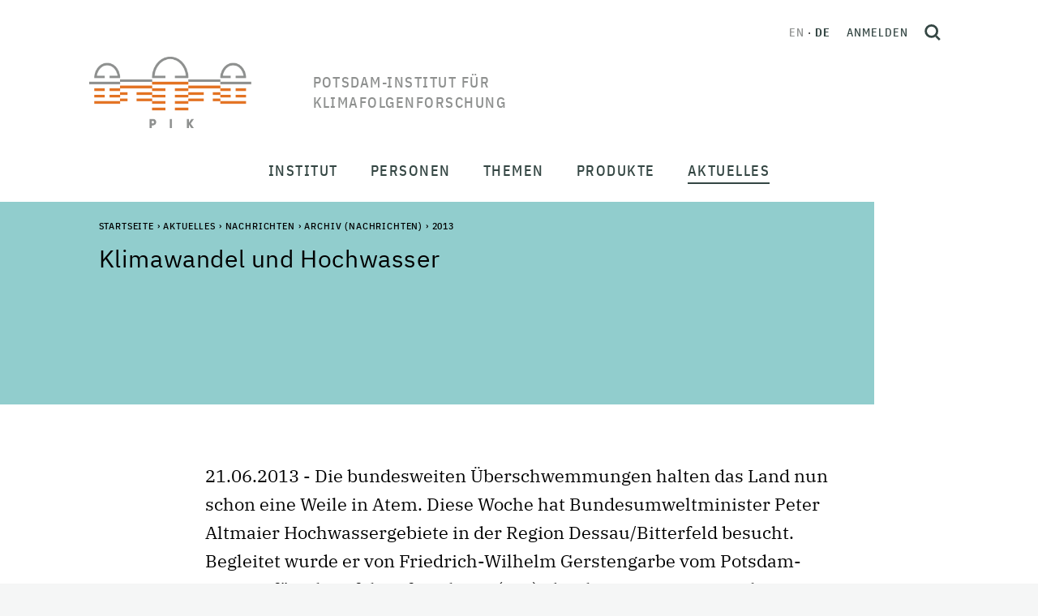

--- FILE ---
content_type: text/html;charset=utf-8
request_url: https://www.pik-potsdam.de/de/aktuelles/nachrichten/archiv-nachrichten/2013/klimawandel-und-hochwasser
body_size: 149238
content:
<!DOCTYPE html>
<html xmlns="http://www.w3.org/1999/xhtml" lang="de" xml:lang="de">
<head><meta http-equiv="Content-Type" content="text/html; charset=UTF-8" />
  <meta charset="utf-8" />
  <meta name="viewport" content="width=device-width, initial-scale=1" />
  <title>Klimawandel und Hochwasser — Potsdam-Institut für Klimafolgenforschung</title><style> #above-content, .content-color {background-color: #91cdcd;}</style>
  <link rel="icon" href="/++theme++pik-plone-4.3-theme/favicon.ico" />
  <!-- CSS -->
  
  <link rel="stylesheet" type="text/css" href="/++theme++pik-plone-4.3-theme/css/theme.css" />
  <link rel="stylesheet" type="text/css" href="/++theme++pik-plone-4.3-theme/css/mmenu.css" />
  <link rel="stylesheet" type="text/css" href="/++theme++pik-plone-4.3-theme/css/mburger.css" />
  <link rel="stylesheet" type="text/css" href="/++theme++pik-plone-4.3-theme/css/extras.css" />
  <!-- JavaScript -->
  <script src="/++theme++pik-plone-4.3-theme/js/jquery.min.js"></script>
  <script src="/++theme++pik-plone-4.3-theme/js/popper.min.js"></script>
  <script src="/++theme++pik-plone-4.3-theme/js/bootstrap.min.js"></script>
  <script src="/++theme++pik-plone-4.3-theme/js/swiper.min.js"></script>
  <script src="/++theme++pik-plone-4.3-theme/js/mmenu.polyfills.js"></script>
  <script src="/++theme++pik-plone-4.3-theme/js/mmenu.js"></script>
  <script src="/++theme++pik-plone-4.3-theme/js/mburger.js"></script>
  <script src="/++theme++pik-plone-4.3-theme/js/hoveraccordion.js"></script>
  <script type="module" src="/++theme++pik-plone-4.3-theme/js/theme.js"></script>
  <script type="module" src="/++theme++pik-plone-4.3-theme/js/aside-nav.js"></script>
<meta name="twitter:card" content="summary" /><meta property="og:site_name" content="Potsdam Institute for Climate Impact Research" /><meta property="og:title" content="Klimawandel und Hochwasser" /><meta property="og:type" content="website" /><meta property="og:description" content="21.06.2013 - Die bundesweiten Überschwemmungen halten das Land nun schon eine Weile in Atem. Diese Woche hat Bundesumweltminister Peter Altmaier Hochwassergebiete in der Region Dessau/Bitterfeld besucht. Begleitet wurde er von Friedrich-Wilhelm Gerstengarbe vom Potsdam-Institut für Klimafolgenforschung (PIK), der ihn zum Zusammenhang von Klimawandel und Extremwettern briefte, sowie Vertretern des Bundesamts für Naturschutz, des Umweltbundesamts und weiteren Experten. In den Tagen und Wochen zuvor hatten Gerstengarbe und andere Wissenschaftler des PIK bereits zahlreiche Interviews zum Thema gegeben, die rund um die Frage kreisten, ob der Klimawandel zu den Ursachen für die Flut gezählt werden kann." /><meta property="og:url" content="https://www.pik-potsdam.de/de/aktuelles/nachrichten/archiv-nachrichten/2013/klimawandel-und-hochwasser" /><meta property="og:image" content="https://www.pik-potsdam.de/de/aktuelles/nachrichten/archiv-nachrichten/2013/klimawandel-und-hochwasser/@@download/image/bmu_hochwasser.jpg" /><meta property="og:image:type" content="image/jpeg" /><meta name="description" content="21.06.2013 - Die bundesweiten Überschwemmungen halten das Land nun schon eine Weile in Atem. Diese Woche hat Bundesumweltminister Peter Altmaier Hochwassergebiete in der Region Dessau/Bitterfeld besucht. Begleitet wurde er von Friedrich-Wilhelm Gerstengarbe vom Potsdam-Institut für Klimafolgenforschung (PIK), der ihn zum Zusammenhang von Klimawandel und Extremwettern briefte, sowie Vertretern des Bundesamts für Naturschutz, des Umweltbundesamts und weiteren Experten. In den Tagen und Wochen zuvor hatten Gerstengarbe und andere Wissenschaftler des PIK bereits zahlreiche Interviews zum Thema gegeben, die rund um die Frage kreisten, ob der Klimawandel zu den Ursachen für die Flut gezählt werden kann." /><meta name="generator" content="Plone - http://plone.com" /><link rel="alternate" hreflang="en" href="https://www.pik-potsdam.de/en/news/latest-news/archive-news/2013/klimawandel-und-hochwasser" /><link rel="alternate" hreflang="de" href="https://www.pik-potsdam.de/de/aktuelles/nachrichten/archiv-nachrichten/2013/klimawandel-und-hochwasser" /><link rel="stylesheet" href="https://www.pik-potsdam.de/++plone++production/++unique++2025-01-27T18:02:03.540382/default.css" data-bundle="production" /><link rel="stylesheet" href="https://www.pik-potsdam.de/++plone++static/++unique++2023-06-05%2012%3A51%3A11.892448/plone-fontello-compiled.css" data-bundle="plone-fontello" /><link rel="stylesheet" href="https://www.pik-potsdam.de/++plone++static/++unique++2023-06-05%2012%3A51%3A11.892448/plone-glyphicons-compiled.css" data-bundle="plone-glyphicons" /><link rel="canonical" href="https://www.pik-potsdam.de/de/aktuelles/nachrichten/archiv-nachrichten/2013/klimawandel-und-hochwasser" /><link rel="search" href="https://www.pik-potsdam.de/de/@@search" title="Website durchsuchen" /><script>PORTAL_URL = 'https://www.pik-potsdam.de';</script><script type="text/javascript" src="https://www.pik-potsdam.de/++plone++production/++unique++2025-01-27T18:02:03.540382/default.js" data-bundle="production"></script></head><style>.logo__title { width: 15em; text-transform: uppercase; }</style>
<body id="visual-portal-wrapper" class="frontend icons-off portaltype-news-item section-aktuelles site-de subsection-nachrichten subsection-nachrichten-archiv-nachrichten subsection-nachrichten-archiv-nachrichten-2013 template-newsitem_view thumbs-on userrole-anonymous viewpermission-view" dir="ltr" data-base-url="https://www.pik-potsdam.de/de/aktuelles/nachrichten/archiv-nachrichten/2013/klimawandel-und-hochwasser" data-view-url="https://www.pik-potsdam.de/de/aktuelles/nachrichten/archiv-nachrichten/2013/klimawandel-und-hochwasser" data-portal-url="https://www.pik-potsdam.de" data-i18ncatalogurl="https://www.pik-potsdam.de/plonejsi18n" data-pat-pickadate="{&quot;date&quot;: {&quot;selectYears&quot;: 10}, &quot;time&quot;: {&quot;interval&quot;: 15 } }" data-pat-plone-modal="{&quot;actionOptions&quot;: {&quot;displayInModal&quot;: false}}"><div class="app" id="app">
  <div class="top" id="top">
    <div class="header" id="header">
	    <a class="skip" href="#main">Skip to main content</a>
      <div class="header__brand">
        <a class="logo" href="https://www.pik-potsdam.de/de">
          <img class="logo__img" src="/++theme++pik-plone-4.3-theme/images/logo.png" alt="Potsdam Institute for Climate Impact Research" width="200" height="88" />
          <img class="logo__imgSticky" src="/++theme++pik-plone-4.3-theme/images/logo-sticky.png" alt="Logo" width="126" height="40" />

          <span class="logo__title">Potsdam-Institut für Klimafolgenforschung</span>
        </a>
      </div>

      <div class="header__toolbar">
        <div class="header__toolbar__inner">
          <ul class="languageSwitcher">
    
    <li class="translated language-en">
        <a href="https://www.pik-potsdam.de/@@multilingual-selector/f2c3e5edaeb5485eb621b1c84c825f0d/en" title="English">en</a>
    </li>
    
    <li class="currentLanguage translated language-de">
        <a href="https://www.pik-potsdam.de/@@multilingual-selector/f2c3e5edaeb5485eb621b1c84c825f0d/de" title="Deutsch">de</a>
    </li>
    
</ul>

          <div class="personalTools">
            <ul class="personalToolsList">
              <li>
                
      
          <a title="Anmelden" href="https://www.pik-potsdam.de/de/login" id="personaltools-login" class="pat-plone-modal" data-pat-plone-modal="{&quot;prependContent&quot;: &quot;.portalMessage&quot;, &quot;title&quot;: &quot;Anmelden&quot;, &quot;width&quot;: &quot;26em&quot;, &quot;actionOptions&quot;: {&quot;redirectOnResponse&quot;: true}}">Anmelden</a>
      
    
              </li>
            </ul>
          </div>
          <button type="button" class="searchToggle" id="search-toggle" title="Open search">
            <svg xmlns="http://www.w3.org/2000/svg" width="20" height="20" viewbox="0 0 21.02 21.52" fill="none" stroke="#344643" stroke-width="3">
              <g transform="translate(1.5 1.5)">
                <circle cx="7.544" cy="7.544" r="7.544"></circle>
                <path d="M13.51 14.01l4.95 4.95"></path>
              </g>
            </svg>
          </button>
        </div>
        <div id="hamburger">
          <a class="mobileNavToggle" href="#mobile-nav">
                <span class="mburger">
                  <b></b>
                  <b></b>
                  <b></b>
                </span>
            <span class="mobileNavToggle__text">
        Schließen
      </span>
          </a>
        </div>
      </div>
    </div>

    <nav class="mainNav" id="main-nav">
      <div class="mainNav__overlay" id="main-nav-overlay"></div>
      <ul class="mainMenu">
            
              <li id="portaltab-institut" class="menu-position-1 hasDropDown dropdown">
                  <span class="mainMenu__link" data-href="https://www.pik-potsdam.de/de/institut">Institut</span>
                  

                  
                  <div class="mainMenu__submenu"><ul class="submenu">
                  <li class="dropdown-submenu">
                  <a class="clearfix state-published" title="Über uns - Die wissenschaftlichen Grenzen ausdehnen und Lösungen für eine gerechte und sichere Klimazukunft anbieten" href="https://www.pik-potsdam.de/de/institut/ueber">
      <span class="submenu_title">Über</span>
      
      
      
    </a>

    



  

    

    

    </li> <li class="menu-position-2">

    <a class="clearfix state-published" title="" href="https://www.pik-potsdam.de/de/institut/abteilungen">
      <span class="submenu_title">Forschungsabteilungen</span>
      
      
      
    </a>

    



  

    

    

    </li> <li class="menu-position-3">

    <a class="clearfix state-published" title="" href="https://www.pik-potsdam.de/de/institut/labs">
      <span class="submenu_title">Labs</span>
      
      
      
    </a>

    



  

    

    

    </li> <li class="menu-position-4">

    <a class="clearfix state-published" title="" href="https://www.pik-potsdam.de/de/institut/futurelabs">
      <span class="submenu_title">FutureLabs &amp; Science Units</span>
      
      
      
    </a>

    



  

    

    

    </li> <li class="menu-position-5">

    <a class="clearfix state-published" title="" href="https://www.pik-potsdam.de/de/institut/wissenschaftliche-netzwerke">
      <span class="submenu_title">Wissenschaftliche Netzwerke</span>
      
      
      
    </a>

    



  

    

    

    </li> <li class="menu-position-6">

    <a class="clearfix state-published" title="" href="https://www.pik-potsdam.de/de/institut/kontakt">
      <span class="submenu_title">Kontakt</span>
      
      
      
    </a>
                  </li>
                  </ul></div>
                  
              </li>
            
              <li id="portaltab-personen" class="menu-position-2 hasDropDown dropdown">
                  <span class="mainMenu__link" data-href="https://www.pik-potsdam.de/de/personen">Personen</span>
                  

                  
                  <div class="mainMenu__submenu"><ul class="submenu">
                  <li class="dropdown-submenu">
                  <a class="clearfix state-published" title="" href="https://www.pik-potsdam.de/de/personen/vorstand">
      <span class="submenu_title">Vorstand</span>
      
      
      
    </a>

    



  

    

    

    </li> <li class="menu-position-2">

    <a class="clearfix state-published" title="" href="https://www.pik-potsdam.de/de/personen/beschaeftigte">
      <span class="submenu_title">Beschäftigte</span>
      
      
      
    </a>

    



  

    

    

    </li> <li class="menu-position-3">

    <a class="clearfix state-published" title="" href="https://www.pik-potsdam.de/de/personen/alumni">
      <span class="submenu_title">Alumni</span>
      
      
      
    </a>

    



  

    

    

    </li> <li class="menu-position-4">

    <a class="clearfix state-published" title="" href="/en/people/career">
      <span class="submenu_title">Karriere</span>
      
      
      
    </a>
                  </li>
                  </ul></div>
                  
              </li>
            
              <li id="portaltab-themen" class="menu-position-3 hasDropDown dropdown">
                  <span class="mainMenu__link" data-href="https://www.pik-potsdam.de/de/themen">Themen</span>
                  

                  
                  <div class="mainMenu__submenu"><ul class="submenu">
                  <li class="dropdown-submenu">
                  <a class="clearfix state-published" title="" href="https://www.pik-potsdam.de/de/themen/wetter-extreme-atmosphaere">
      <span class="submenu_title">Wetter, Extreme &amp; Atmosphäre</span>
      
      
      
    </a>

    



  

    

    

    </li> <li class="menu-position-2">

    <a class="clearfix state-published" title="" href="https://www.pik-potsdam.de/de/themen/eis-ozeane-meeresspiegelanstieg">
      <span class="submenu_title">Eis, Ozeane &amp; Meeresspiegelanstieg</span>
      
      
      
    </a>

    



  

    

    

    </li> <li class="menu-position-3">

    <a class="clearfix state-published" title="" href="https://www.pik-potsdam.de/de/themen/landnutzung-ernaehrung-wasser-oekosysteme">
      <span class="submenu_title">Landnutzung, Ernährung, Wasser &amp; Ökosysteme</span>
      
      
      
    </a>

    



  

    

    

    </li> <li class="menu-position-4">

    <a class="clearfix state-published" title="" href="https://www.pik-potsdam.de/de/themen/klimapolitik-oekonomie-energie">
      <span class="submenu_title">Klimapolitik, Ökonomie &amp; Energie</span>
      
      
      
    </a>

    



  

    

    

    </li> <li class="menu-position-5">

    <a class="clearfix state-published" title="" href="https://www.pik-potsdam.de/de/themen/gesundheit-sicherheit-entwicklung">
      <span class="submenu_title">Gesundheit, Sicherheit &amp; Entwicklung</span>
      
      
      
    </a>

    



  

    

    

    </li> <li class="menu-position-6">

    <a class="clearfix state-published" title="" href="https://www.pik-potsdam.de/de/themen/komplexe-netzwerke-maschinelles-lernen-entscheidungstheorie">
      <span class="submenu_title">Komplexe Netzwerke, Maschinelles Lernen &amp; Entscheidungstheorie</span>
      
      
      
    </a>

    



  

    

    

    </li> <li class="menu-position-7">

    <a class="clearfix state-published" title="" href="https://www.pik-potsdam.de/de/themen/planetare-grenzen-kipp-elemente-globale-gemeinschaftsgueter">
      <span class="submenu_title">Planetare Grenzen, Kipp-Elemente &amp; Globale Gemeinschaftsgüter</span>
      
      
      
    </a>
                  </li>
                  </ul></div>
                  
              </li>
            
              <li id="portaltab-produkte" class="menu-position-4 hasDropDown dropdown">
                  <span class="mainMenu__link" data-href="https://www.pik-potsdam.de/de/produkte">Produkte</span>
                  

                  
                  <div class="mainMenu__submenu"><ul class="submenu">
                  <li class="dropdown-submenu">
                  <a class="clearfix state-published" title="Publikationen sind eines der wichtigsten Produkte des PIK. Auf dieser Seite finden Sie unsere neuesten Arbeiten und weitere Informationen" href="https://www.pik-potsdam.de/de/produkte/publikationen">
      <span class="submenu_title">Publikationen</span>
      
      
      
    </a>

    



  

    

    

    </li> <li class="menu-position-2">

    <a class="clearfix state-published" title="" href="https://www.pik-potsdam.de/de/produkte/projekte">
      <span class="submenu_title">Projekte</span>
      
      
      
    </a>

    



  

    

    

    </li> <li class="menu-position-3">

    <a class="clearfix state-published" title="" href="https://www.pik-potsdam.de/de/produkte/politikberatung">
      <span class="submenu_title">Politikberatung</span>
      
      
      
    </a>

    



  

    

    

    </li> <li class="menu-position-4">

    <a class="clearfix state-published" title="" href="https://www.pik-potsdam.de/de/produkte/policy-unit">
      <span class="submenu_title">Policy Unit</span>
      
      
      
    </a>

    



  

    

    

    </li> <li class="menu-position-5">

    <a class="clearfix state-published" title="" href="https://www.pik-potsdam.de/de/produkte/software-daten-modelle">
      <span class="submenu_title">Software, Daten &amp; Modelle</span>
      
      
      
    </a>

    



  

    

    

    </li> <li class="menu-position-6">

    <a class="clearfix state-published" title="PIKs Beitrag zu Innovation und nachhaltiger Entwicklung" href="https://www.pik-potsdam.de/de/produkte/transfer">
      <span class="submenu_title">Transfer</span>
      
      
      
    </a>

    



  

    

    

    </li> <li class="menu-position-7">

    <a class="clearfix state-published" title="Klimareihe  der Säkularstation Potsdam Telegraphenberg. Die Station ist als Repräsentativstation für verschiedene Raum- und Zeitskalen geeignet." href="https://www.pik-potsdam.de/de/produkte/klima-wetter-potsdam">
      <span class="submenu_title">Klima &amp; Wetter Potsdam</span>
      
      
      
    </a>

    



  

    

    

    </li> <li class="menu-position-8">

    <a class="clearfix state-published" title="" href="https://www.pik-potsdam.de/de/produkte/klimafolgenonline">
      <span class="submenu_title">KlimafolgenOnline</span>
      
      
      
    </a>

    



  

    

    

    </li> <li class="menu-position-9">

    <a class="clearfix state-published" title="Hier finden Sie allgemein verständliche Informationen zu ausgesuchten Themen aus den Bereichen Klimawandel und globale Umweltveränderungen und zum historischen Telegraphenberg. " href="https://www.pik-potsdam.de/de/produkte/infothek">
      <span class="submenu_title">Infothek</span>
      
      
      
    </a>
                  </li>
                  </ul></div>
                  
              </li>
            
              <li id="portaltab-aktuelles" class="menu-position-5 hasDropDown dropdown selected">
                  <span class="mainMenu__link" data-href="https://www.pik-potsdam.de/de/aktuelles">Aktuelles</span>
                  

                  
                  <div class="mainMenu__submenu"><ul class="submenu">
                  <li class="dropdown-submenu">
                  <a class="clearfix state-published" title="" href="https://www.pik-potsdam.de/de/aktuelles/nachrichten">
      <span class="submenu_title">Nachrichten</span>
      
      
      
    </a>

    



  

    

    

    </li> <li class="menu-position-2">

    <a class="clearfix state-published" title="" href="https://www.pik-potsdam.de/de/aktuelles/stellen">
      <span class="submenu_title">Stellenangebote // Open Positions</span>
      
      
      
    </a>

    



  

    

    

    </li> <li class="menu-position-3">

    <a class="clearfix state-published" title="" href="https://www.pik-potsdam.de/de/aktuelles/pik-in-den-medien">
      <span class="submenu_title">PIK in den Medien</span>
      
      
      
    </a>

    



  

    

    

    </li> <li class="menu-position-4">

    <a class="clearfix state-published" title="" href="/de/institut/ueber/kommunikation">
      <span class="submenu_title">Kontakt für Medien</span>
      
      
      
    </a>
                  </li>
                  </ul></div>
                  
              </li>
            
        </ul>
    </nav>

    <nav class="mobileNav" id="mobile-nav">
      <ul class="mobileMenu" id="mobile-menu">
            
              <li id="portaltab-institut" class="menu-position-1 hasDropDown dropdown">
                  <a href="https://www.pik-potsdam.de/de/institut" title="" class=" state-published" role="button" aria-haspopup="true" aria-expanded="false">Institut<span class="opener"><span class="caret"></span></span></a>
                  

                  
                  <ul class="submenu dropdown-menu navTreeLevel0">
                  <li class="dropdown-submenu">
                  <a class="clearfix state-published hasDropDown" title="Über uns - Die wissenschaftlichen Grenzen ausdehnen und Lösungen für eine gerechte und sichere Klimazukunft anbieten" href="https://www.pik-potsdam.de/de/institut/ueber">
      <span class="submenu_title">Über</span>
      
      
      <span class="opener"><span class="caret"></span></span>
    </a>

    



  

    <ul class="submenu dropdown-menu navTree navTreeLevel1"> <li class="menu-position-2">

    

    

    <a class="clearfix state-published" title="" href="https://www.pik-potsdam.de/de/personen/direktorium">
      <span class="submenu_title">Direktorium</span>
      
      
      
    </a>

    



  

    

    

    </li> <li class="menu-position-3">

    <a class="clearfix state-published" title="" href="https://www.pik-potsdam.de/de/institut/ueber/stab-der-direktoren">
      <span class="submenu_title">Stab der Direktoren</span>
      
      
      
    </a>

    



  

    

    

    </li> <li class="menu-position-4">

    <a class="clearfix state-published" title="" href="https://www.pik-potsdam.de/de/institut/ueber/stab-der-administrativen-direktorin">
      <span class="submenu_title">Stab der Administrativen Direktorin</span>
      
      
      
    </a>

    



  

    

    

    </li> <li class="menu-position-5">

    <a class="clearfix state-published" title="" href="https://www.pik-potsdam.de/de/institut/ueber/wissenschaftsmanagement">
      <span class="submenu_title">Wissenschaftsmanagement</span>
      
      
      
    </a>

    



  

    

    

    </li> <li class="menu-position-6">

    <a class="clearfix state-published" title="" href="https://www.pik-potsdam.de/de/institut/ueber/kommunikation">
      <span class="submenu_title">Kommunikation</span>
      
      
      
    </a>

    



  

    

    

    </li> <li class="menu-position-7 dropdown-submenu">

    <a class="clearfix state-published hasDropDown" title="" href="https://www.pik-potsdam.de/de/institut/ueber/verwaltung">
      <span class="submenu_title">Verwaltung</span>
      
      
      <span class="opener"><span class="caret"></span></span>
    </a>

    



  

    <ul class="submenu dropdown-menu navTree navTreeLevel2"> <li class="menu-position-8">

    

    

    <a class="clearfix state-published" title="" href="https://www.pik-potsdam.de/de/institut/ueber/verwaltung/ausschreibungen-und-vergaben">
      <span class="submenu_title">Ausschreibungen und Vergaben</span>
      
      
      
    </a>

    



  

    

    </li> </ul>

    </li> <li class="menu-position-9">

    <a class="clearfix state-published" title="IT-Services at PIK" href="/portal/resolveuid/de1cbcf7d24741a39dcc7fb19bdf429e">
      <span class="submenu_title">IT-Dienste</span>
      
      
      
    </a>

    



  

    

    

    </li> <li class="menu-position-10">

    <a class="clearfix state-published" title="" href="https://www.pik-potsdam.de/de/institut/ueber/kuratorium">
      <span class="submenu_title">Kuratorium</span>
      
      
      
    </a>

    



  

    

    

    </li> <li class="menu-position-11">

    <a class="clearfix state-published" title="" href="https://www.pik-potsdam.de/de/institut/ueber/beirat">
      <span class="submenu_title">Wissenschaftlicher Beirat</span>
      
      
      
    </a>

    



  

    

    

    </li> <li class="menu-position-12">

    <a class="clearfix state-published" title="" href="https://www.pik-potsdam.de/de/institut/ueber/betriebsrat">
      <span class="submenu_title">Betriebsrat</span>
      
      
      
    </a>

    



  

    

    

    </li> <li class="menu-position-13">

    <a class="clearfix state-published" title="" href="/portal/resolveuid/43c02823db9b48458bd04e37fed9196e">
      <span class="submenu_title">Sachberichte</span>
      
      
      
    </a>

    



  

    

    

    </li> <li class="menu-position-14">

    <a class="clearfix state-published" title="" href="https://www.pik-potsdam.de/de/institut/ueber/chancengleichheit">
      <span class="submenu_title">Chancengleichheit</span>
      
      
      
    </a>

    



  

    

    

    </li> <li class="menu-position-15">

    <a class="clearfix state-published" title="" href="https://www.pik-potsdam.de/de/institut/ueber/vielfalt">
      <span class="submenu_title">Vielfalt</span>
      
      
      
    </a>

    



  

    

    </li> </ul>

    </li> <li class="menu-position-16 dropdown-submenu">

    <a class="clearfix state-published hasDropDown" title="" href="https://www.pik-potsdam.de/de/institut/abteilungen">
      <span class="submenu_title">Forschungsabteilungen</span>
      
      
      <span class="opener"><span class="caret"></span></span>
    </a>

    



  

    <ul class="submenu dropdown-menu navTree navTreeLevel1"> <li class="menu-position-17 dropdown-submenu">

    

    

    <a class="clearfix state-published hasDropDown" title="Ozeane, Atmosphäre und Biosphäre in Vergangenheit, Gegenwart und Zukunft" href="https://www.pik-potsdam.de/de/institut/abteilungen/erdsystemanalyse">
      <span class="submenu_title">Erdsystemanalyse</span>
      
      
      <span class="opener"><span class="caret"></span></span>
    </a>

    



  

    <ul class="submenu dropdown-menu navTree navTreeLevel2"> <li class="menu-position-18 dropdown-submenu">

    

    

    <a class="clearfix state-published hasDropDown" title="" href="https://www.pik-potsdam.de/de/institut/abteilungen/erdsystemanalyse/forschung">
      <span class="submenu_title">Forschungsgruppen</span>
      
      
      <span class="opener"><span class="caret"></span></span>
    </a>

    



  

    <ul class="submenu dropdown-menu navTree navTreeLevel3"> <li class="menu-position-19 dropdown-submenu">

    

    

    <a class="clearfix state-published hasDropDown" title="" href="https://www.pik-potsdam.de/de/institut/abteilungen/erdsystemanalyse/forschung/langfristige-entwicklungspfade">
      <span class="submenu_title">Langfristige Entwicklungspfade</span>
      
      
      <span class="opener"><span class="caret"></span></span>
    </a>

    



  

    <ul class="submenu dropdown-menu navTree navTreeLevel4"> <li class="menu-position-20">

    

    

    <a class="clearfix state-published" title="" href="https://www.pik-potsdam.de/de/institut/abteilungen/erdsystemanalyse/forschung/langfristige-entwicklungspfade/team">
      <span class="submenu_title">Team LOTES</span>
      
      
      
    </a>

    



  

    

    

    </li> <li class="menu-position-21">

    <a class="clearfix state-published" title="" href="https://www.pik-potsdam.de/de/institut/abteilungen/erdsystemanalyse/forschung/langfristige-entwicklungspfade/projekte">
      <span class="submenu_title">Projekte LOTES</span>
      
      
      
    </a>

    



  

    

    

    </li> <li class="menu-position-22">

    <a class="clearfix state-published" title="Arbeitsgruppe Langfristige Entwicklungspfade (LOTES)" href="https://www.pik-potsdam.de/de/institut/abteilungen/erdsystemanalyse/forschung/langfristige-entwicklungspfade/publikationen">
      <span class="submenu_title">Publikationen</span>
      
      
      
    </a>

    



  

    

    </li> </ul>

    </li> <li class="menu-position-23 dropdown-submenu">

    <a class="clearfix state-published hasDropDown" title="" href="https://www.pik-potsdam.de/de/institut/abteilungen/erdsystemanalyse/forschung/vergangenheit-und-zukunft-der-erde">
      <span class="submenu_title">Vergangenheit und Zukunft der Erde</span>
      
      
      <span class="opener"><span class="caret"></span></span>
    </a>

    



  

    <ul class="submenu dropdown-menu navTree navTreeLevel4"> <li class="menu-position-24">

    

    

    <a class="clearfix state-published" title="" href="https://www.pik-potsdam.de/de/institut/abteilungen/erdsystemanalyse/forschung/vergangenheit-und-zukunft-der-erde/team">
      <span class="submenu_title">Team PATH</span>
      
      
      
    </a>

    



  

    

    

    </li> <li class="menu-position-25">

    <a class="clearfix state-published" title="" href="https://www.pik-potsdam.de/de/institut/abteilungen/erdsystemanalyse/forschung/vergangenheit-und-zukunft-der-erde/projekte">
      <span class="submenu_title">Projekte PATH</span>
      
      
      
    </a>

    



  

    

    

    </li> <li class="menu-position-26">

    <a class="clearfix state-published" title="Arbeitsgruppe Zustände des sich wandelnden Erdsystems (ESMO)" href="https://www.pik-potsdam.de/de/institut/abteilungen/erdsystemanalyse/forschung/vergangenheit-und-zukunft-der-erde/publikationen">
      <span class="submenu_title">Publikationen</span>
      
      
      
    </a>

    



  

    

    </li> </ul>

    </li> <li class="menu-position-27 dropdown-submenu">

    <a class="clearfix state-published hasDropDown" title="" href="https://www.pik-potsdam.de/de/institut/abteilungen/erdsystemanalyse/forschung/oekosysteme-im-wandel">
      <span class="submenu_title">Ökosysteme im Wandel</span>
      
      
      <span class="opener"><span class="caret"></span></span>
    </a>

    



  

    <ul class="submenu dropdown-menu navTree navTreeLevel4"> <li class="menu-position-28">

    

    

    <a class="clearfix state-published" title="" href="https://www.pik-potsdam.de/de/institut/abteilungen/erdsystemanalyse/forschung/oekosysteme-im-wandel/publikationen">
      <span class="submenu_title">Publikationen EST</span>
      
      
      
    </a>

    



  

    

    

    </li> <li class="menu-position-29">

    <a class="clearfix state-published" title="" href="https://www.pik-potsdam.de/de/institut/abteilungen/erdsystemanalyse/forschung/oekosysteme-im-wandel/team">
      <span class="submenu_title">Team EST</span>
      
      
      
    </a>

    



  

    

    

    </li> <li class="menu-position-30">

    <a class="clearfix state-published" title="" href="https://www.pik-potsdam.de/de/institut/abteilungen/erdsystemanalyse/forschung/oekosysteme-im-wandel/projekte">
      <span class="submenu_title">Projekte EST</span>
      
      
      
    </a>

    



  

    

    

    </li> <li class="menu-position-31">

    <a class="clearfix state-published" title="" href="https://www.pik-potsdam.de/de/institut/abteilungen/erdsystemanalyse/forschung/oekosysteme-im-wandel/aktuelles">
      <span class="submenu_title">Aktuelles</span>
      
      
      
    </a>

    



  

    

    </li> </ul>

    </li> <li class="menu-position-32 dropdown-submenu">

    <a class="clearfix state-published hasDropDown" title="" href="https://www.pik-potsdam.de/de/institut/abteilungen/erdsystemanalyse/forschung/sicherer-handlungsraum-landbiosphaere">
      <span class="submenu_title">Sicherer Handlungsraum Landbiosphäre</span>
      
      
      <span class="opener"><span class="caret"></span></span>
    </a>

    



  

    <ul class="submenu dropdown-menu navTree navTreeLevel4"> <li class="menu-position-33">

    

    

    <a class="clearfix state-published" title="Arbeitsgruppe Sicherer Handlungsraum Landbiosphäre (TESS) " href="https://www.pik-potsdam.de/de/institut/abteilungen/erdsystemanalyse/forschung/sicherer-handlungsraum-landbiosphaere/publikationen">
      <span class="submenu_title">Publikationen</span>
      
      
      
    </a>

    



  

    

    

    </li> <li class="menu-position-34">

    <a class="clearfix state-published" title="" href="https://www.pik-potsdam.de/de/institut/abteilungen/erdsystemanalyse/forschung/sicherer-handlungsraum-landbiosphaere/team">
      <span class="submenu_title">Team TESS</span>
      
      
      
    </a>

    



  

    

    

    </li> <li class="menu-position-35">

    <a class="clearfix state-published" title="" href="https://www.pik-potsdam.de/de/institut/abteilungen/erdsystemanalyse/forschung/sicherer-handlungsraum-landbiosphaere/projekte">
      <span class="submenu_title">Projekte TESS</span>
      
      
      
    </a>

    



  

    

    

    </li> <li class="menu-position-36">

    <a class="clearfix state-published" title="" href="https://www.pik-potsdam.de/de/institut/abteilungen/erdsystemanalyse/forschung/sicherer-handlungsraum-landbiosphaere/aktuelles">
      <span class="submenu_title">Aktuelles</span>
      
      
      
    </a>

    



  

    

    </li> </ul>

    </li> <li class="menu-position-37 dropdown-submenu">

    <a class="clearfix state-published hasDropDown" title="" href="https://www.pik-potsdam.de/de/institut/abteilungen/erdsystemanalyse/forschung/erdsystemdynamik">
      <span class="submenu_title">Erdsystemdynamik</span>
      
      
      <span class="opener"><span class="caret"></span></span>
    </a>

    



  

    <ul class="submenu dropdown-menu navTree navTreeLevel4"> <li class="menu-position-38">

    

    

    <a class="clearfix state-published" title="" href="https://www.pik-potsdam.de/de/institut/abteilungen/erdsystemanalyse/forschung/erdsystemdynamik/team">
      <span class="submenu_title">Team</span>
      
      
      
    </a>

    



  

    

    

    </li> <li class="menu-position-39">

    <a class="clearfix state-published" title="" href="https://www.pik-potsdam.de/de/institut/abteilungen/erdsystemanalyse/forschung/erdsystemdynamik/projekte">
      <span class="submenu_title">Projekte</span>
      
      
      
    </a>

    



  

    

    

    </li> <li class="menu-position-40">

    <a class="clearfix state-published" title="" href="https://www.pik-potsdam.de/de/institut/abteilungen/erdsystemanalyse/forschung/erdsystemdynamik/publikationen">
      <span class="submenu_title">Publikationen</span>
      
      
      
    </a>

    



  

    

    </li> </ul></li> </ul>

    </li> <li class="menu-position-41 dropdown-submenu">

    <a class="clearfix state-published hasDropDown" title="Die wissenschaftliche Arbeit des Forschungsbereichs 1 ist in sogenannte Flaggschiff-Projekte eingebunden. Diese Flaggschiff-Projekte werden aus Drittmitteln finanziert, sowohl inhaltlich als auch personell. Sie sind teilweise auch mit anderen Forschungsbereichen des PIK verbunden." href="https://www.pik-potsdam.de/de/institut/abteilungen/erdsystemanalyse/projekte">
      <span class="submenu_title">Projekte</span>
      
      
      <span class="opener"><span class="caret"></span></span>
    </a>

    



  

    <ul class="submenu dropdown-menu navTree navTreeLevel3"> <li class="menu-position-42">

    

    

    <a class="clearfix state-published" title="" href="https://www.pik-potsdam.de/de/institut/abteilungen/erdsystemanalyse/projekte/abgeschlossene-projekte">
      <span class="submenu_title">Abgeschlossene Projekte</span>
      
      
      
    </a>

    



  

    

    </li> </ul>

    </li> <li class="menu-position-43 dropdown-submenu">

    <a class="clearfix state-published hasDropDown" title="" href="https://www.pik-potsdam.de/de/institut/abteilungen/erdsystemanalyse/publikationen">
      <span class="submenu_title">Publikationen</span>
      
      
      <span class="opener"><span class="caret"></span></span>
    </a>

    



  

    <ul class="submenu dropdown-menu navTree navTreeLevel3"> <li class="menu-position-44">

    

    

    <a class="clearfix state-published" title="" href="https://www.pik-potsdam.de/de/institut/abteilungen/erdsystemanalyse/publikationen/publikationen-rd1">
      <span class="submenu_title">Fachartikel</span>
      
      
      
    </a>

    



  

    

    

    </li> <li class="menu-position-45">

    <a class="clearfix state-published" title="" href="https://www.pik-potsdam.de/en/institute/departments/earth-system-analysis/publications/media">
      <span class="submenu_title">Medien</span>
      
      
      
    </a>

    



  

    

    </li> </ul>

    </li> <li class="menu-position-46">

    <a class="clearfix state-published" title="" href="https://www.pik-potsdam.de/de/institut/abteilungen/erdsystemanalyse/modelle-fb1">
      <span class="submenu_title">Modelle</span>
      
      
      
    </a>

    



  

    

    

    </li> <li class="menu-position-47">

    <a class="clearfix state-published" title="RD 1 - Erdsystemanalyse" href="https://www.pik-potsdam.de/de/institut/abteilungen/erdsystemanalyse/beschaeftigte-rd1">
      <span class="submenu_title">Beschäftigte</span>
      
      
      
    </a>

    



  

    

    

    </li> <li class="menu-position-48">

    <a class="clearfix state-published" title="" href="http://www.pik-potsdam.de/research/earth-system-analysis/phd?set_language=en">
      <span class="submenu_title">Promovierende</span>
      
      
      
    </a>

    



  

    

    

    </li> <li class="menu-position-49">

    <a class="clearfix state-published" title="" href="https://www.pik-potsdam.de/de/institut/abteilungen/erdsystemanalyse/aktuelles">
      <span class="submenu_title">Aktuelles</span>
      
      
      
    </a>

    



  

    

    </li> </ul>

    </li> <li class="menu-position-50 dropdown-submenu">

    <a class="clearfix state-published hasDropDown" title="Klimafolgen und Anpassung" href="https://www.pik-potsdam.de/de/institut/abteilungen/klimaresilienz">
      <span class="submenu_title">Klimaresilienz</span>
      
      
      <span class="opener"><span class="caret"></span></span>
    </a>

    



  

    <ul class="submenu dropdown-menu navTree navTreeLevel2"> <li class="menu-position-51 dropdown-submenu">

    

    

    <a class="clearfix state-published hasDropDown" title="" href="https://www.pik-potsdam.de/de/institut/abteilungen/klimaresilienz/arbeitsgruppen">
      <span class="submenu_title">Arbeitsgruppen</span>
      
      
      <span class="opener"><span class="caret"></span></span>
    </a>

    



  

    <ul class="submenu dropdown-menu navTree navTreeLevel3"> <li class="menu-position-52 dropdown-submenu">

    

    

    <a class="clearfix state-published hasDropDown" title="" href="https://www.pik-potsdam.de/de/institut/abteilungen/klimaresilienz/arbeitsgruppen/klimawandel-und-gesundheit">
      <span class="submenu_title">Klimawandel und Gesundheit</span>
      
      
      <span class="opener"><span class="caret"></span></span>
    </a>

    



  

    <ul class="submenu dropdown-menu navTree navTreeLevel4"> <li class="menu-position-53">

    

    

    <a class="clearfix state-published" title="" href="https://www.pik-potsdam.de/de/institut/abteilungen/klimaresilienz/arbeitsgruppen/klimawandel-und-gesundheit/team">
      <span class="submenu_title">Team</span>
      
      
      
    </a>

    



  

    

    

    </li> <li class="menu-position-54">

    <a class="clearfix state-published" title="" href="https://www.pik-potsdam.de/en/institute/departments/climate-resilience/research-groups/climate-change-and-health/publications/publications-cch">
      <span class="submenu_title">Ausgesuchte Publikationen</span>
      
      
      
    </a>

    



  

    

    </li> </ul>

    </li> <li class="menu-position-55 dropdown-submenu">

    <a class="clearfix state-published hasDropDown" title="" href="https://www.pik-potsdam.de/de/institut/abteilungen/klimaresilienz/arbeitsgruppen/dynamik-derlandbiosphaere">
      <span class="submenu_title">Dynamik der Landbiosphäre</span>
      
      
      <span class="opener"><span class="caret"></span></span>
    </a>

    



  

    <ul class="submenu dropdown-menu navTree navTreeLevel4"> <li class="menu-position-56">

    

    

    <a class="clearfix state-published" title="" href="https://www.pik-potsdam.de/de/institut/abteilungen/klimaresilienz/arbeitsgruppen/dynamik-derlandbiosphaere/team">
      <span class="submenu_title">Team</span>
      
      
      
    </a>

    



  

    

    

    </li> <li class="menu-position-57">

    <a class="clearfix state-published" title="" href="https://www.pik-potsdam.de/de/institut/abteilungen/klimaresilienz/arbeitsgruppen/dynamik-derlandbiosphaere/projects">
      <span class="submenu_title">Projekte</span>
      
      
      
    </a>

    



  

    

    

    </li> <li class="menu-position-58">

    <a class="clearfix state-published" title="Arbeitsgruppe Landnutzung und Resilienz" href="https://www.pik-potsdam.de/de/institut/abteilungen/klimaresilienz/arbeitsgruppen/dynamik-derlandbiosphaere/publikationen">
      <span class="submenu_title">Publikationen</span>
      
      
      
    </a>

    



  

    

    </li> </ul>

    </li> <li class="menu-position-59 dropdown-submenu">

    <a class="clearfix state-published hasDropDown" title="Eine klimaresiliente landwirtschaftliche Entwicklung" href="https://www.pik-potsdam.de/de/institut/abteilungen/klimaresilienz/arbeitsgruppen/anpassung-von-agrarsystemen">
      <span class="submenu_title">Anpassung von Agrarsystemen</span>
      
      
      <span class="opener"><span class="caret"></span></span>
    </a>

    



  

    <ul class="submenu dropdown-menu navTree navTreeLevel4"> <li class="menu-position-60">

    

    

    <a class="clearfix state-published" title="" href="https://www.pik-potsdam.de/de/institut/abteilungen/klimaresilienz/arbeitsgruppen/anpassung-von-agrarsystemen/team">
      <span class="submenu_title">Team</span>
      
      
      
    </a>

    



  

    

    

    </li> <li class="menu-position-61">

    <a class="clearfix state-published" title="" href="https://www.pik-potsdam.de/de/institut/abteilungen/klimaresilienz/arbeitsgruppen/anpassung-von-agrarsystemen/projects">
      <span class="submenu_title">Projekte</span>
      
      
      
    </a>

    



  

    

    

    </li> <li class="menu-position-62">

    <a class="clearfix state-published" title="Arbeitsgruppe Anpassung in Agrarsystemen " href="https://www.pik-potsdam.de/de/institut/abteilungen/klimaresilienz/arbeitsgruppen/anpassung-von-agrarsystemen/publikationen">
      <span class="submenu_title">Publikationen</span>
      
      
      
    </a>

    



  

    

    

    </li> <li class="menu-position-63">

    <a class="clearfix state-published" title="Anpassung von Agrarsystemen" href="https://www.pik-potsdam.de/de/institut/abteilungen/klimaresilienz/arbeitsgruppen/anpassung-von-agrarsystemen/abgeschlossene-projekte-1">
      <span class="submenu_title">Abgeschlossene Projekte</span>
      
      
      
    </a>

    



  

    

    </li> </ul>

    </li> <li class="menu-position-64 dropdown-submenu">

    <a class="clearfix state-published hasDropDown" title="" href="https://www.pik-potsdam.de/de/institut/abteilungen/klimaresilienz/arbeitsgruppen/resilienz-von-waldoekosystemen">
      <span class="submenu_title">Resilienz von Waldökosystemen</span>
      
      
      <span class="opener"><span class="caret"></span></span>
    </a>

    



  

    <ul class="submenu dropdown-menu navTree navTreeLevel4"> <li class="menu-position-65">

    

    

    <a class="clearfix state-published" title="" href="https://www.pik-potsdam.de/de/institut/abteilungen/klimaresilienz/arbeitsgruppen/resilienz-von-waldoekosystemen/team">
      <span class="submenu_title">Team</span>
      
      
      
    </a>

    



  

    

    

    </li> <li class="menu-position-66">

    <a class="clearfix state-published" title="" href="https://www.pik-potsdam.de/de/institut/abteilungen/klimaresilienz/arbeitsgruppen/resilienz-von-waldoekosystemen/projects">
      <span class="submenu_title">Projekte</span>
      
      
      
    </a>

    



  

    

    

    </li> <li class="menu-position-67">

    <a class="clearfix state-published" title="" href="https://www.pik-potsdam.de/en/institute/departments/climate-resilience/research-groups/forest-and-ecosystem-resilience/completed-projects">
      <span class="submenu_title">Abgeschlossene Projekte</span>
      
      
      
    </a>

    



  

    

    

    </li> <li class="menu-position-68">

    <a class="clearfix state-published" title="" href="https://www.pik-potsdam.de/de/institut/abteilungen/klimaresilienz/arbeitsgruppen/resilienz-von-waldoekosystemen/ausgesuchte%20publikationen">
      <span class="submenu_title">Ausgesuchte Publikationen</span>
      
      
      
    </a>

    



  

    

    </li> </ul>

    </li> <li class="menu-position-69 dropdown-submenu">

    <a class="clearfix state-published hasDropDown" title="" href="https://www.pik-potsdam.de/de/institut/abteilungen/klimaresilienz/arbeitsgruppen/hydroklimatische-risiken">
      <span class="submenu_title">Hydroklimatische Risiken</span>
      
      
      <span class="opener"><span class="caret"></span></span>
    </a>

    



  

    <ul class="submenu dropdown-menu navTree navTreeLevel4"> <li class="menu-position-70">

    

    

    <a class="clearfix state-published" title="" href="https://www.pik-potsdam.de/de/institut/abteilungen/klimaresilienz/arbeitsgruppen/hydroklimatische-risiken/team">
      <span class="submenu_title">Team</span>
      
      
      
    </a>

    



  

    

    

    </li> <li class="menu-position-71">

    <a class="clearfix state-published" title="" href="https://www.pik-potsdam.de/de/institut/abteilungen/klimaresilienz/arbeitsgruppen/hydroklimatische-risiken/projects">
      <span class="submenu_title">Projekte</span>
      
      
      
    </a>

    



  

    

    

    </li> <li class="menu-position-72">

    <a class="clearfix state-published" title="Hydroklimatische Risiken" href="https://www.pik-potsdam.de/de/institut/abteilungen/klimaresilienz/arbeitsgruppen/hydroklimatische-risiken/abgeschlossene-projekte">
      <span class="submenu_title">Abgeschlossene Projekte</span>
      
      
      
    </a>

    



  

    

    

    </li> <li class="menu-position-73">

    <a class="clearfix state-published" title="Arbeitsgruppe Hydroklimatische Risiken" href="https://www.pik-potsdam.de/de/institut/abteilungen/klimaresilienz/arbeitsgruppen/hydroklimatische-risiken/publikationen">
      <span class="submenu_title">Publikationen</span>
      
      
      
    </a>

    



  

    

    </li> </ul>

    </li> <li class="menu-position-74 dropdown-submenu">

    <a class="clearfix state-published hasDropDown" title="" href="https://www.pik-potsdam.de/de/institut/abteilungen/klimaresilienz/arbeitsgruppen/urbane-transformationen">
      <span class="submenu_title">Urbane Transformationen</span>
      
      
      <span class="opener"><span class="caret"></span></span>
    </a>

    



  

    <ul class="submenu dropdown-menu navTree navTreeLevel4"> <li class="menu-position-75">

    

    

    <a class="clearfix state-published" title="" href="https://www.pik-potsdam.de/de/institut/abteilungen/klimaresilienz/arbeitsgruppen/urbane-transformationen/team">
      <span class="submenu_title">Team</span>
      
      
      
    </a>

    



  

    

    

    </li> <li class="menu-position-76">

    <a class="clearfix state-published" title="" href="https://www.pik-potsdam.de/de/institut/abteilungen/klimaresilienz/arbeitsgruppen/urbane-transformationen/projects">
      <span class="submenu_title">Projekte</span>
      
      
      
    </a>

    



  

    

    

    </li> <li class="menu-position-77">

    <a class="clearfix state-published" title="Urbane Transformationen" href="https://www.pik-potsdam.de/de/institut/abteilungen/klimaresilienz/arbeitsgruppen/urbane-transformationen/abgeschlossene-projekte-1">
      <span class="submenu_title">Abgeschlossene Projekte</span>
      
      
      
    </a>

    



  

    

    </li> </ul>

    </li> <li class="menu-position-78">

    <a class="clearfix state-published" title="" href="/portal/resolveuid/b8b85b41bf8934e5231059da62b00d6b">
      <span class="submenu_title">Lab: Landsystemtransformation</span>
      
      
      
    </a>

    



  

    

    </li> </ul>

    </li> <li class="menu-position-79">

    <a class="clearfix state-published" title="" href="https://www.pik-potsdam.de/de/institut/abteilungen/klimaresilienz/aktuelles">
      <span class="submenu_title">Aktuelles</span>
      
      
      
    </a>

    



  

    

    

    </li> <li class="menu-position-80 dropdown-submenu">

    <a class="clearfix state-published hasDropDown" title="" href="https://www.pik-potsdam.de/de/institut/abteilungen/klimaresilienz/projekte">
      <span class="submenu_title">Projekte</span>
      
      
      <span class="opener"><span class="caret"></span></span>
    </a>

    



  

    <ul class="submenu dropdown-menu navTree navTreeLevel3"> <li class="menu-position-81">

    

    

    <a class="clearfix state-published" title="Abgeschlossene Projekte der Abteilung Klimaresilienz" href="https://www.pik-potsdam.de/de/institut/abteilungen/klimaresilienz/projekte/abgeschlossene-projekte">
      <span class="submenu_title">Abgeschlossene Projekte</span>
      
      
      
    </a>

    



  

    

    </li> </ul>

    </li> <li class="menu-position-82">

    <a class="clearfix state-published" title="Link zu den englischen Seiten" href="/portal/resolveuid/ce2890a960254dd7a7ed918f57a0dbd1">
      <span class="submenu_title">Fokus Regionen (ENG)</span>
      
      
      
    </a>

    



  

    

    

    </li> <li class="menu-position-83">

    <a class="clearfix state-published" title="Klimaresilienz" href="https://www.pik-potsdam.de/de/institut/abteilungen/klimaresilienz/publikationen">
      <span class="submenu_title">Publikationen</span>
      
      
      
    </a>

    



  

    

    

    </li> <li class="menu-position-84">

    <a class="clearfix state-published" title="" href="http://www.pik-potsdam.de/research/climate-impacts-and-vulnerabilities/models">
      <span class="submenu_title">Modelle</span>
      
      
      
    </a>

    



  

    

    

    </li> <li class="menu-position-85">

    <a class="clearfix state-published" title="" href="/en/institute/departments/climate-resilience/conferences">
      <span class="submenu_title">Veranstaltungen</span>
      
      
      
    </a>

    



  

    

    

    </li> <li class="menu-position-86">

    <a class="clearfix state-published" title="" href="/portal/resolveuid/c20de4b1e57d201e72ccc9f0711bea8d">
      <span class="submenu_title">Doktoranden</span>
      
      
      
    </a>

    



  

    

    

    </li> <li class="menu-position-87">

    <a class="clearfix state-published" title="" href="https://www.pik-potsdam.de/de/institut/abteilungen/klimaresilienz/beschaeftigte">
      <span class="submenu_title">Beschäftigte</span>
      
      
      
    </a>

    



  

    

    </li> </ul>

    </li> <li class="menu-position-88 dropdown-submenu">

    <a class="clearfix state-published hasDropDown" title="Klimarisiken und Nachhaltige Entwicklung" href="https://www.pik-potsdam.de/de/institut/abteilungen/transformationspfade">
      <span class="submenu_title">Transformationspfade</span>
      
      
      <span class="opener"><span class="caret"></span></span>
    </a>

    



  

    <ul class="submenu dropdown-menu navTree navTreeLevel2"> <li class="menu-position-89 dropdown-submenu">

    

    

    <a class="clearfix state-published hasDropDown" title="" href="https://www.pik-potsdam.de/de/institut/abteilungen/transformationspfade/ags">
      <span class="submenu_title">Arbeitsgruppen</span>
      
      
      <span class="opener"><span class="caret"></span></span>
    </a>

    



  

    <ul class="submenu dropdown-menu navTree navTreeLevel3"> <li class="menu-position-90 dropdown-submenu">

    

    

    <a class="clearfix state-published hasDropDown" title="" href="https://www.pik-potsdam.de/de/institut/abteilungen/transformationspfade/ags/klimawandel-und-bevoelkerungsdynamik">
      <span class="submenu_title">Klimawandel und Bevölkerungsdynamik</span>
      
      
      <span class="opener"><span class="caret"></span></span>
    </a>

    



  

    <ul class="submenu dropdown-menu navTree navTreeLevel4"> <li class="menu-position-91">

    

    

    <a class="clearfix state-published" title="" href="https://www.pik-potsdam.de/de/institut/abteilungen/transformationspfade/ags/klimawandel-und-bevoelkerungsdynamik/team">
      <span class="submenu_title">Team</span>
      
      
      
    </a>

    



  

    

    

    </li> <li class="menu-position-92">

    <a class="clearfix state-published" title="" href="https://www.pik-potsdam.de/de/institut/abteilungen/transformationspfade/ags/klimawandel-und-bevoelkerungsdynamik/projekte">
      <span class="submenu_title">Projekte</span>
      
      
      
    </a>

    



  

    

    

    </li> <li class="menu-position-93">

    <a class="clearfix state-published" title="Arbeitsgruppe Klimawandel und Bevölkerungsdynamik" href="https://www.pik-potsdam.de/de/institut/abteilungen/transformationspfade/ags/klimawandel-und-bevoelkerungsdynamik/publikationen">
      <span class="submenu_title">Publikationen</span>
      
      
      
    </a>

    



  

    

    </li> </ul>

    </li> <li class="menu-position-94 dropdown-submenu">

    <a class="clearfix state-published hasDropDown" title="" href="https://www.pik-potsdam.de/de/institut/abteilungen/transformationspfade/ags/intersektorale-klimafolgenattribution">
      <span class="submenu_title">Intersektorale Klimafolgenattribution und zukünftige Risiken</span>
      
      
      <span class="opener"><span class="caret"></span></span>
    </a>

    



  

    <ul class="submenu dropdown-menu navTree navTreeLevel4"> <li class="menu-position-95">

    

    

    <a class="clearfix state-published" title="" href="https://www.pik-potsdam.de/de/institut/abteilungen/transformationspfade/ags/intersektorale-klimafolgenattribution/team">
      <span class="submenu_title">Team</span>
      
      
      
    </a>

    



  

    

    

    </li> <li class="menu-position-96">

    <a class="clearfix state-published" title="" href="https://www.pik-potsdam.de/de/institut/abteilungen/transformationspfade/ags/intersektorale-klimafolgenattribution/projekte">
      <span class="submenu_title">Projekte</span>
      
      
      
    </a>

    



  

    

    

    </li> <li class="menu-position-97">

    <a class="clearfix state-published" title="Arbeitsgruppe Intersektorale Klimafolgenattribution und zukünftige Risiken" href="https://www.pik-potsdam.de/de/institut/abteilungen/transformationspfade/ags/intersektorale-klimafolgenattribution/publikationen">
      <span class="submenu_title">Publikationen</span>
      
      
      
    </a>

    



  

    

    </li> </ul>

    </li> <li class="menu-position-98 dropdown-submenu">

    <a class="clearfix state-published hasDropDown" title="" href="https://www.pik-potsdam.de/de/institut/abteilungen/transformationspfade/ags/ereignisbasierte-modellierung">
      <span class="submenu_title">Ereignis-basierte Modellierung ökonomischer Folgen des Klimawandels</span>
      
      
      <span class="opener"><span class="caret"></span></span>
    </a>

    



  

    <ul class="submenu dropdown-menu navTree navTreeLevel4"> <li class="menu-position-99">

    

    

    <a class="clearfix state-published" title="" href="https://www.pik-potsdam.de/de/institut/abteilungen/transformationspfade/ags/ereignisbasierte-modellierung/team">
      <span class="submenu_title">Team</span>
      
      
      
    </a>

    



  

    

    

    </li> <li class="menu-position-100">

    <a class="clearfix state-published" title="of economic impacts of climate change" href="https://www.pik-potsdam.de/de/institut/abteilungen/transformationspfade/ags/ereignisbasierte-modellierung/projekte">
      <span class="submenu_title">Projekte</span>
      
      
      
    </a>

    



  

    

    

    </li> <li class="menu-position-101">

    <a class="clearfix state-published" title="Arbeitsgruppe Ereignisbasierte Modellierung ökonomischer Folgen des Klimawandels" href="https://www.pik-potsdam.de/de/institut/abteilungen/transformationspfade/ags/ereignisbasierte-modellierung/publikationen">
      <span class="submenu_title">Publikationen</span>
      
      
      
    </a>

    



  

    

    </li> </ul>

    </li> <li class="menu-position-102 dropdown-submenu">

    <a class="clearfix state-published hasDropDown" title="" href="https://www.pik-potsdam.de/de/institut/abteilungen/transformationspfade/ags/sozio-oekonomischer-wandel">
      <span class="submenu_title">Sozio-ökonomischer Wandel</span>
      
      
      <span class="opener"><span class="caret"></span></span>
    </a>

    



  

    <ul class="submenu dropdown-menu navTree navTreeLevel4"> <li class="menu-position-103">

    

    

    <a class="clearfix state-published" title="" href="https://www.pik-potsdam.de/de/institut/abteilungen/transformationspfade/ags/sozio-oekonomischer-wandel/team">
      <span class="submenu_title">Team</span>
      
      
      
    </a>

    



  

    

    

    </li> <li class="menu-position-104">

    <a class="clearfix state-published" title="" href="https://www.pik-potsdam.de/de/institut/abteilungen/transformationspfade/ags/sozio-oekonomischer-wandel/projekte">
      <span class="submenu_title">Projekte Makroökonomische Modellierung</span>
      
      
      
    </a>

    



  

    

    

    </li> <li class="menu-position-105">

    <a class="clearfix state-published" title="Arbeitsgruppe Sozio-ökonomischer Wandel" href="https://www.pik-potsdam.de/de/institut/abteilungen/transformationspfade/ags/sozio-oekonomischer-wandel/publikationen">
      <span class="submenu_title">Publikationen</span>
      
      
      
    </a>

    



  

    

    </li> </ul>

    </li> <li class="menu-position-106 dropdown-submenu">

    <a class="clearfix state-published hasDropDown" title="" href="https://www.pik-potsdam.de/de/institut/abteilungen/transformationspfade/ags/klima-und-energiepolitik">
      <span class="submenu_title">Klima &amp; Energiepolitik</span>
      
      
      <span class="opener"><span class="caret"></span></span>
    </a>

    



  

    <ul class="submenu dropdown-menu navTree navTreeLevel4"> <li class="menu-position-107">

    

    

    <a class="clearfix state-published" title="" href="https://www.pik-potsdam.de/de/institut/abteilungen/transformationspfade/ags/klima-und-energiepolitik/team">
      <span class="submenu_title">Team</span>
      
      
      
    </a>

    



  

    

    

    </li> <li class="menu-position-108">

    <a class="clearfix state-published" title="" href="https://www.pik-potsdam.de/de/institut/abteilungen/transformationspfade/ags/klima-und-energiepolitik/projects">
      <span class="submenu_title">Projects Climate &amp; Energy Policy</span>
      
      
      
    </a>

    



  

    

    

    </li> <li class="menu-position-109">

    <a class="clearfix state-published" title="Arbeitsgruppe Klima &amp; Energiepolitik" href="https://www.pik-potsdam.de/de/institut/abteilungen/transformationspfade/ags/klima-und-energiepolitik/publikationen">
      <span class="submenu_title">Publikationen</span>
      
      
      
    </a>

    



  

    

    </li> </ul></li> </ul>

    </li> <li class="menu-position-110 dropdown-submenu">

    <a class="clearfix state-published hasDropDown" title="" href="https://www.pik-potsdam.de/de/institut/abteilungen/transformationspfade/projekte">
      <span class="submenu_title">Projekte</span>
      
      
      <span class="opener"><span class="caret"></span></span>
    </a>

    



  

    <ul class="submenu dropdown-menu navTree navTreeLevel3"> <li class="menu-position-111">

    

    

    <a class="clearfix state-published" title="" href="https://www.pik-potsdam.de/de/institut/abteilungen/transformationspfade/projekte/abgeschlossene-projekte">
      <span class="submenu_title">Abgeschlossene Projekte</span>
      
      
      
    </a>

    



  

    

    

    </li> <li class="menu-position-112">

    <a class="clearfix state-visible" title="" href="https://www.pik-potsdam.de/de/institut/abteilungen/transformationspfade/projekte/ariadne">
      <span class="submenu_title">Ariadne</span>
      
      
      
    </a>

    



  

    

    </li> </ul>

    </li> <li class="menu-position-113">

    <a class="clearfix state-published" title="" href="https://www.pik-potsdam.de/de/institut/abteilungen/transformationspfade/models">
      <span class="submenu_title">Modelle</span>
      
      
      
    </a>

    



  

    

    

    </li> <li class="menu-position-114">

    <a class="clearfix state-published" title="RD3 - Transformationspfade" href="https://www.pik-potsdam.de/de/institut/abteilungen/transformationspfade/aktuelles-rd3">
      <span class="submenu_title">Aktuelles</span>
      
      
      
    </a>

    



  

    

    

    </li> <li class="menu-position-115">

    <a class="clearfix state-published" title="RD 3 - Transformationspfade" href="https://www.pik-potsdam.de/de/institut/abteilungen/transformationspfade/beschaeftigte">
      <span class="submenu_title">Beschäftigte</span>
      
      
      
    </a>

    



  

    

    </li> </ul>

    </li> <li class="menu-position-116 dropdown-submenu">

    <a class="clearfix state-published hasDropDown" title="Maschinelles Lernen, Nichtlineare Methoden und Entscheidungsstrategien" href="https://www.pik-potsdam.de/de/institut/abteilungen/komplexitaetsforschung">
      <span class="submenu_title">Komplexitätsforschung</span>
      
      
      <span class="opener"><span class="caret"></span></span>
    </a>

    



  

    <ul class="submenu dropdown-menu navTree navTreeLevel2"> <li class="menu-position-117 dropdown-submenu">

    

    

    <a class="clearfix state-published hasDropDown" title="" href="https://www.pik-potsdam.de/de/institut/abteilungen/komplexitaetsforschung/forschung">
      <span class="submenu_title">Forschung</span>
      
      
      <span class="opener"><span class="caret"></span></span>
    </a>

    



  

    <ul class="submenu dropdown-menu navTree navTreeLevel3"> <li class="menu-position-118">

    

    

    <a class="clearfix state-published" title="" href="https://www.pik-potsdam.de/de/institut/abteilungen/komplexitaetsforschung/forschung/infrastruktur-und-komplexe-netzwerke">
      <span class="submenu_title">Infrastruktur und komplexe Netzwerke</span>
      
      
      
    </a>

    



  

    

    

    </li> <li class="menu-position-119">

    <a class="clearfix state-published" title="" href="https://www.pik-potsdam.de/de/institut/abteilungen/komplexitaetsforschung/forschung/zeitreihenanalyse">
      <span class="submenu_title">Zeitreihenanalyse</span>
      
      
      
    </a>

    



  

    

    

    </li> <li class="menu-position-120">

    <a class="clearfix state-published" title="Künstliche Intelligenz" href="https://www.pik-potsdam.de/de/institut/abteilungen/komplexitaetsforschung/forschung/kuenstliche-intelligenz">
      <span class="submenu_title">Künstliche Intelligenz</span>
      
      
      
    </a>

    



  

    

    

    </li> <li class="menu-position-121 dropdown-submenu">

    <a class="clearfix state-published hasDropDown" title="GaNe - FutureLab zu Spieltheorie und Netzwerken interagierender Akteure" href="https://www.pik-potsdam.de/de/institut/abteilungen/komplexitaetsforschung/forschung/bega">
      <span class="submenu_title">Verhaltenswissenschaftliche Spieltheorie und interagierende Akteure</span>
      
      
      <span class="opener"><span class="caret"></span></span>
    </a>

    



  

    <ul class="submenu dropdown-menu navTree navTreeLevel4"> <li class="menu-position-122">

    

    

    <a class="clearfix state-published" title="Verhaltenswissenschaftliche Spieltheorie und interagierende Akteure" href="https://www.pik-potsdam.de/de/institut/abteilungen/komplexitaetsforschung/forschung/bega/team">
      <span class="submenu_title">Team</span>
      
      
      
    </a>

    



  

    

    </li> </ul>

    </li> <li class="menu-position-123">

    <a class="clearfix state-published" title="Link zum RD4 Lab: Gesellschaftlicher Wandel und Wohlergehen" href="/portal/resolveuid/3ce633ee721945d6b9d8de509509b712">
      <span class="submenu_title">Lab: Gesellschaftlicher Wandel und Wohlergehen</span>
      
      
      
    </a>

    



  

    

    

    </li> <li class="menu-position-124 dropdown-submenu">

    <a class="clearfix state-published hasDropDown" title="" href="https://www.pik-potsdam.de/de/institut/abteilungen/komplexitaetsforschung/forschung/numerische-analyse-globaler-oekonomischer-folgen">
      <span class="submenu_title">Numerische Analyse globaler ökonomischer Folgen</span>
      
      
      <span class="opener"><span class="caret"></span></span>
    </a>

    



  

    <ul class="submenu dropdown-menu navTree navTreeLevel4"> <li class="menu-position-125">

    

    

    <a class="clearfix state-published" title="Numerische Analyse globaler ökonomischer Folgen" href="https://www.pik-potsdam.de/de/institut/abteilungen/komplexitaetsforschung/forschung/numerische-analyse-globaler-oekonomischer-folgen/team">
      <span class="submenu_title">Team</span>
      
      
      
    </a>

    



  

    

    

    </li> <li class="menu-position-126">

    <a class="clearfix state-published" title=" Numerische Analyse globaler ökonomischer Folgen" href="https://www.pik-potsdam.de/de/institut/abteilungen/komplexitaetsforschung/forschung/numerische-analyse-globaler-oekonomischer-folgen/projects">
      <span class="submenu_title">Projekte</span>
      
      
      
    </a>

    



  

    

    

    </li> <li class="menu-position-127">

    <a class="clearfix state-published" title="Arbeitsgruppe Numerische Analyse globaler ökonomischer Folgen" href="https://www.pik-potsdam.de/de/institut/abteilungen/komplexitaetsforschung/forschung/numerische-analyse-globaler-oekonomischer-folgen/publikationen">
      <span class="submenu_title">Publikationen</span>
      
      
      
    </a>

    



  

    

    </li> </ul></li> </ul>

    </li> <li class="menu-position-128">

    <a class="clearfix state-published" title="Komplexitätsforschung" href="https://www.pik-potsdam.de/de/institut/abteilungen/komplexitaetsforschung/publikationen-rd4">
      <span class="submenu_title">Publikationen</span>
      
      
      
    </a>

    



  

    

    

    </li> <li class="menu-position-129">

    <a class="clearfix state-published" title="RD 4 - Komplexitätsforschung" href="https://www.pik-potsdam.de/de/institut/abteilungen/komplexitaetsforschung/beschaeftigte">
      <span class="submenu_title">Beschäftigte</span>
      
      
      
    </a>

    



  

    

    

    </li> <li class="menu-position-130 dropdown-submenu">

    <a class="clearfix state-published hasDropDown" title="" href="https://www.pik-potsdam.de/de/institut/abteilungen/komplexitaetsforschung/projekte">
      <span class="submenu_title">Projekte</span>
      
      
      <span class="opener"><span class="caret"></span></span>
    </a>

    



  

    <ul class="submenu dropdown-menu navTree navTreeLevel3"> <li class="menu-position-131">

    

    

    <a class="clearfix state-published" title="" href="https://www.pik-potsdam.de/de/institut/abteilungen/komplexitaetsforschung/projekte/abgeschlossene-projekte">
      <span class="submenu_title">Abgeschlossene Projekte</span>
      
      
      
    </a>

    



  

    

    </li> </ul>

    </li> <li class="menu-position-132">

    <a class="clearfix state-published" title="Komplexitätsforschung" href="https://www.pik-potsdam.de/de/institut/abteilungen/komplexitaetsforschung/aktuelles">
      <span class="submenu_title">Aktuelles</span>
      
      
      
    </a>

    



  

    

    </li> </ul>

    </li> <li class="menu-position-133 dropdown-submenu">

    <a class="clearfix state-published hasDropDown" title="Research Department 5: Klimaökonomie und Politik - MCC Berlin" href="https://www.pik-potsdam.de/de/institut/abteilungen/klimaoekonomie-und-politik">
      <span class="submenu_title">Klimaökonomie und Politik - MCC Berlin</span>
      
      
      <span class="opener"><span class="caret"></span></span>
    </a>

    



  

    <ul class="submenu dropdown-menu navTree navTreeLevel2"> <li class="menu-position-134 dropdown-submenu">

    

    

    <a class="clearfix state-published hasDropDown" title="" href="https://www.pik-potsdam.de/de/institut/abteilungen/klimaoekonomie-und-politik/forschung">
      <span class="submenu_title">Forschung</span>
      
      
      <span class="opener"><span class="caret"></span></span>
    </a>

    



  

    <ul class="submenu dropdown-menu navTree navTreeLevel3"> <li class="menu-position-135 dropdown-submenu">

    

    

    <a class="clearfix state-published hasDropDown" title="" href="https://www.pik-potsdam.de/de/institut/abteilungen/klimaoekonomie-und-politik/forschung/wohlfahrt-und-politikdesign">
      <span class="submenu_title">Wohlfahrt und Politikdesign</span>
      
      
      <span class="opener"><span class="caret"></span></span>
    </a>

    



  

    <ul class="submenu dropdown-menu navTree navTreeLevel4"> <li class="menu-position-136">

    

    

    <a class="clearfix state-published" title="" href="https://www.pik-potsdam.de/de/institut/abteilungen/klimaoekonomie-und-politik/forschung/wohlfahrt-und-politikdesign/personen">
      <span class="submenu_title">Personen</span>
      
      
      
    </a>

    



  

    

    

    </li> <li class="menu-position-137">

    <a class="clearfix state-published" title="" href="https://www.pik-potsdam.de/de/institut/abteilungen/klimaoekonomie-und-politik/forschung/wohlfahrt-und-politikdesign/projekte">
      <span class="submenu_title">Projekte</span>
      
      
      
    </a>

    



  

    

    

    </li> <li class="menu-position-138">

    <a class="clearfix state-published" title="" href="https://www.pik-potsdam.de/de/institut/abteilungen/klimaoekonomie-und-politik/forschung/wohlfahrt-und-politikdesign/publikationen">
      <span class="submenu_title">Publikationen</span>
      
      
      
    </a>

    



  

    

    </li> </ul>

    </li> <li class="menu-position-139 dropdown-submenu">

    <a class="clearfix state-published hasDropDown" title="" href="https://www.pik-potsdam.de/de/institut/abteilungen/klimaoekonomie-und-politik/forschung/klimaschutz-und-entwicklung">
      <span class="submenu_title">Klimaschutz und Entwicklung</span>
      
      
      <span class="opener"><span class="caret"></span></span>
    </a>

    



  

    <ul class="submenu dropdown-menu navTree navTreeLevel4"> <li class="menu-position-140">

    

    

    <a class="clearfix state-published" title="" href="https://www.pik-potsdam.de/de/institut/abteilungen/klimaoekonomie-und-politik/forschung/klimaschutz-und-entwicklung/personen">
      <span class="submenu_title">Personen</span>
      
      
      
    </a>

    



  

    

    

    </li> <li class="menu-position-141">

    <a class="clearfix state-published" title="" href="https://www.pik-potsdam.de/de/institut/abteilungen/klimaoekonomie-und-politik/forschung/klimaschutz-und-entwicklung/projekte">
      <span class="submenu_title">Projekte</span>
      
      
      
    </a>

    



  

    

    

    </li> <li class="menu-position-142">

    <a class="clearfix state-published" title="" href="https://www.pik-potsdam.de/de/institut/abteilungen/klimaoekonomie-und-politik/forschung/klimaschutz-und-entwicklung/publikationen">
      <span class="submenu_title">Publikationen</span>
      
      
      
    </a>

    



  

    

    </li> </ul>

    </li> <li class="menu-position-143 dropdown-submenu">

    <a class="clearfix state-published hasDropDown" title="" href="https://www.pik-potsdam.de/de/institut/abteilungen/klimaoekonomie-und-politik/forschung/nachhaltiges-kohlenstoffmanagement">
      <span class="submenu_title">Nachhaltiges Kohlenstoffmanagement</span>
      
      
      <span class="opener"><span class="caret"></span></span>
    </a>

    



  

    <ul class="submenu dropdown-menu navTree navTreeLevel4"> <li class="menu-position-144">

    

    

    <a class="clearfix state-published" title="" href="https://www.pik-potsdam.de/de/institut/abteilungen/klimaoekonomie-und-politik/forschung/nachhaltiges-kohlenstoffmanagement/personen">
      <span class="submenu_title">Personen</span>
      
      
      
    </a>

    



  

    

    

    </li> <li class="menu-position-145">

    <a class="clearfix state-published" title="" href="https://www.pik-potsdam.de/de/institut/abteilungen/klimaoekonomie-und-politik/forschung/nachhaltiges-kohlenstoffmanagement/projekte">
      <span class="submenu_title">Projekte</span>
      
      
      
    </a>

    



  

    

    

    </li> <li class="menu-position-146">

    <a class="clearfix state-published" title="" href="https://www.pik-potsdam.de/de/institut/abteilungen/klimaoekonomie-und-politik/forschung/nachhaltiges-kohlenstoffmanagement/publikationen">
      <span class="submenu_title">Publikationen</span>
      
      
      
    </a>

    



  

    

    </li> </ul>

    </li> <li class="menu-position-147 dropdown-submenu">

    <a class="clearfix state-published hasDropDown" title="" href="https://www.pik-potsdam.de/de/institut/abteilungen/klimaoekonomie-und-politik/forschung/staedte-datenwissenschaft-und-nachhaltige-planung">
      <span class="submenu_title">Städte: Datenwissenschaft und nachhaltige Planung</span>
      
      
      <span class="opener"><span class="caret"></span></span>
    </a>

    



  

    <ul class="submenu dropdown-menu navTree navTreeLevel4"> <li class="menu-position-148">

    

    

    <a class="clearfix state-published" title="" href="https://www.pik-potsdam.de/de/institut/abteilungen/klimaoekonomie-und-politik/forschung/staedte-datenwissenschaft-und-nachhaltige-planung/personen">
      <span class="submenu_title">Personen</span>
      
      
      
    </a>

    



  

    

    

    </li> <li class="menu-position-149">

    <a class="clearfix state-published" title="" href="https://www.pik-potsdam.de/de/institut/abteilungen/klimaoekonomie-und-politik/forschung/staedte-datenwissenschaft-und-nachhaltige-planung/projekte">
      <span class="submenu_title">Projekte</span>
      
      
      
    </a>

    



  

    

    

    </li> <li class="menu-position-150">

    <a class="clearfix state-published" title="" href="https://www.pik-potsdam.de/de/institut/abteilungen/klimaoekonomie-und-politik/forschung/staedte-datenwissenschaft-und-nachhaltige-planung/publikationen">
      <span class="submenu_title">Publikationen</span>
      
      
      
    </a>

    



  

    

    </li> </ul>

    </li> <li class="menu-position-151 dropdown-submenu">

    <a class="clearfix state-published hasDropDown" title="" href="https://www.pik-potsdam.de/de/institut/abteilungen/klimaoekonomie-und-politik/forschung/evidenz-fuer-klimaloesungen">
      <span class="submenu_title">Evidenz für Klimalösungen</span>
      
      
      <span class="opener"><span class="caret"></span></span>
    </a>

    



  

    <ul class="submenu dropdown-menu navTree navTreeLevel4"> <li class="menu-position-152">

    

    

    <a class="clearfix state-published" title="" href="https://www.pik-potsdam.de/de/institut/abteilungen/klimaoekonomie-und-politik/forschung/evidenz-fuer-klimaloesungen/personen">
      <span class="submenu_title">Personen</span>
      
      
      
    </a>

    



  

    

    

    </li> <li class="menu-position-153">

    <a class="clearfix state-published" title="" href="https://www.pik-potsdam.de/de/institut/abteilungen/klimaoekonomie-und-politik/forschung/evidenz-fuer-klimaloesungen/projekte">
      <span class="submenu_title">Projekte</span>
      
      
      
    </a>

    



  

    

    

    </li> <li class="menu-position-154">

    <a class="clearfix state-published" title="" href="https://www.pik-potsdam.de/de/institut/abteilungen/klimaoekonomie-und-politik/forschung/evidenz-fuer-klimaloesungen/publikationen">
      <span class="submenu_title">Publikationen</span>
      
      
      
    </a>

    



  

    

    </li> </ul>

    </li> <li class="menu-position-155 dropdown-submenu">

    <a class="clearfix state-published hasDropDown" title="" href="https://www.pik-potsdam.de/de/institut/abteilungen/klimaoekonomie-und-politik/forschung/public-economics-und-climate-finance">
      <span class="submenu_title">Public Economics und Klimafinanzierung</span>
      
      
      <span class="opener"><span class="caret"></span></span>
    </a>

    



  

    <ul class="submenu dropdown-menu navTree navTreeLevel4"> <li class="menu-position-156">

    

    

    <a class="clearfix state-published" title="" href="https://www.pik-potsdam.de/de/institut/abteilungen/klimaoekonomie-und-politik/forschung/public-economics-und-climate-finance/team">
      <span class="submenu_title">Team</span>
      
      
      
    </a>

    



  

    

    

    </li> <li class="menu-position-157">

    <a class="clearfix state-published" title="Public Economics and Climate Finance" href="https://www.pik-potsdam.de/de/institut/abteilungen/klimaoekonomie-und-politik/forschung/public-economics-und-climate-finance/projects">
      <span class="submenu_title">Projekte</span>
      
      
      
    </a>

    



  

    

    

    </li> <li class="menu-position-158">

    <a class="clearfix state-published" title="" href="https://www.pik-potsdam.de/de/institut/abteilungen/klimaoekonomie-und-politik/forschung/public-economics-und-climate-finance/publikationen">
      <span class="submenu_title">Publikationen</span>
      
      
      
    </a>

    



  

    

    </li> </ul>

    </li> <li class="menu-position-159 dropdown-submenu">

    <a class="clearfix state-published hasDropDown" title="" href="https://www.pik-potsdam.de/de/institut/abteilungen/klimaoekonomie-und-politik/forschung/governance">
      <span class="submenu_title">Governance</span>
      
      
      <span class="opener"><span class="caret"></span></span>
    </a>

    



  

    <ul class="submenu dropdown-menu navTree navTreeLevel4"> <li class="menu-position-160">

    

    

    <a class="clearfix state-published" title="" href="https://www.pik-potsdam.de/de/institut/abteilungen/klimaoekonomie-und-politik/forschung/governance/publikationen">
      <span class="submenu_title">Publikationen</span>
      
      
      
    </a>

    



  

    

    

    </li> <li class="menu-position-161">

    <a class="clearfix state-published" title="Projekt CERES" href="https://www.pik-potsdam.de/de/institut/abteilungen/klimaoekonomie-und-politik/forschung/governance/ceres-project">
      <span class="submenu_title">CERES</span>
      
      
      
    </a>

    



  

    

    </li> </ul></li> </ul>

    </li> <li class="menu-position-162">

    <a class="clearfix state-published" title="" href="https://www.pik-potsdam.de/de/institut/abteilungen/klimaoekonomie-und-politik/team">
      <span class="submenu_title">Team</span>
      
      
      
    </a>

    



  

    

    

    </li> <li class="menu-position-163">

    <a class="clearfix state-published" title="" href="https://www.pik-potsdam.de/de/institut/abteilungen/klimaoekonomie-und-politik/aktuelles">
      <span class="submenu_title">Aktuelles</span>
      
      
      
    </a>

    



  

    

    

    </li> <li class="menu-position-164">

    <a class="clearfix state-published" title="Klimaökonomie und Politik - MCC Berlin" href="https://www.pik-potsdam.de/de/institut/abteilungen/klimaoekonomie-und-politik/publikationen">
      <span class="submenu_title">Publikationen</span>
      
      
      
    </a>

    



  

    

    

    </li> <li class="menu-position-165">

    <a class="clearfix state-published" title="" href="https://www.pik-potsdam.de/de/institut/abteilungen/klimaoekonomie-und-politik/projekte">
      <span class="submenu_title">Projekte</span>
      
      
      
    </a>

    



  

    

    

    </li> <li class="menu-position-166">

    <a class="clearfix state-published" title="Verbleibendes CO2 Budget (Carbon Clock)" href="https://www.pik-potsdam.de/de/institut/abteilungen/klimaoekonomie-und-politik/verbleibendes-co2-budget">
      <span class="submenu_title">Verbleibendes CO2 Budget</span>
      
      
      
    </a>

    



  

    

    

    </li> <li class="menu-position-167">

    <a class="clearfix state-published" title="" href="https://www.pik-potsdam.de/de/institut/abteilungen/klimaoekonomie-und-politik/mcc-archiv">
      <span class="submenu_title">MCC-News (Archiv)</span>
      
      
      
    </a>

    



  

    

    

    </li> <li class="menu-position-168">

    <a class="clearfix state-published" title="" href="https://www.pik-potsdam.de/de/institut/abteilungen/klimaoekonomie-und-politik/mcc-dokumente-archiv">
      <span class="submenu_title">MCC-Dokumente  (Archiv)</span>
      
      
      
    </a>

    



  

    

    </li> </ul>

    </li> <li class="menu-position-169">

    <a class="clearfix state-published" title="Gemeinsame Projekte von unterschiedlichen Forschungsbereichen mit externen Partnern" href="https://www.pik-potsdam.de/de/institut/abteilungen/kooperationen">
      <span class="submenu_title">Kooperationen</span>
      
      
      
    </a>

    



  

    

    </li> </ul>

    </li> <li class="menu-position-170 dropdown-submenu">

    <a class="clearfix state-published hasDropDown" title="" href="https://www.pik-potsdam.de/de/institut/labs">
      <span class="submenu_title">Labs</span>
      
      
      <span class="opener"><span class="caret"></span></span>
    </a>

    



  

    <ul class="submenu dropdown-menu navTree navTreeLevel1"> <li class="menu-position-171">

    

    

    <a class="clearfix state-published" title="" href="/portal/resolveuid/c7f1510c8ee34603a1f6811cef119e56">
      <span class="submenu_title">Erforschung der Planetaren Grenzen (en)</span>
      
      
      
    </a>

    



  

    

    

    </li> <li class="menu-position-172 dropdown-submenu">

    <a class="clearfix state-published hasDropDown" title="" href="https://www.pik-potsdam.de/de/institut/labs/landnutzung">
      <span class="submenu_title">Landsystem-transformation</span>
      
      
      <span class="opener"><span class="caret"></span></span>
    </a>

    



  

    <ul class="submenu dropdown-menu navTree navTreeLevel2"> <li class="menu-position-173">

    

    

    <a class="clearfix state-published" title="" href="https://www.pik-potsdam.de/de/institut/labs/landnutzung/team">
      <span class="submenu_title">Team</span>
      
      
      
    </a>

    



  

    

    

    </li> <li class="menu-position-174">

    <a class="clearfix state-published" title="" href="https://www.pik-potsdam.de/de/institut/labs/landnutzung/projekte">
      <span class="submenu_title">Projekte</span>
      
      
      
    </a>

    



  

    

    

    </li> <li class="menu-position-175">

    <a class="clearfix state-published" title="" href="https://www.pik-potsdam.de/de/institut/labs/landnutzung/publikationen">
      <span class="submenu_title">Publikationen</span>
      
      
      
    </a>

    



  

    

    </li> </ul>

    </li> <li class="menu-position-176 dropdown-submenu">

    <a class="clearfix state-published hasDropDown" title="" href="https://www.pik-potsdam.de/de/institut/labs/energiesystemtransformation">
      <span class="submenu_title">Energiesystem-transformation</span>
      
      
      <span class="opener"><span class="caret"></span></span>
    </a>

    



  

    <ul class="submenu dropdown-menu navTree navTreeLevel2"> <li class="menu-position-177">

    

    

    <a class="clearfix state-published" title="" href="https://www.pik-potsdam.de/de/institut/labs/energiesystemtransformation/team">
      <span class="submenu_title">Team</span>
      
      
      
    </a>

    



  

    

    

    </li> <li class="menu-position-178">

    <a class="clearfix state-published" title="Energiesystemtransformation" href="https://www.pik-potsdam.de/de/institut/labs/energiesystemtransformation/projects">
      <span class="submenu_title">Projekte</span>
      
      
      
    </a>

    



  

    

    

    </li> <li class="menu-position-179">

    <a class="clearfix state-published" title="Arbeitsgruppe Energiesysteme" href="https://www.pik-potsdam.de/de/institut/labs/energiesystemtransformation/publikationen">
      <span class="submenu_title">Publikationen</span>
      
      
      
    </a>

    



  

    

    

    </li> <li class="menu-position-180 dropdown-submenu">

    <a class="clearfix state-published hasDropDown" title="" href="https://www.pik-potsdam.de/de/institut/labs/energiesystemtransformation/forschungssoftwareentwicklung-fuer-transformationspfade">
      <span class="submenu_title">Forschungssoftware-entwicklung für Transformationspfade</span>
      
      
      <span class="opener"><span class="caret"></span></span>
    </a>

    



  

    <ul class="submenu dropdown-menu navTree navTreeLevel3"> <li class="menu-position-181">

    

    

    <a class="clearfix state-published" title="" href="https://www.pik-potsdam.de/de/institut/labs/energiesystemtransformation/forschungssoftwareentwicklung-fuer-transformationspfade/team">
      <span class="submenu_title">Team</span>
      
      
      
    </a>

    



  

    

    

    </li> <li class="menu-position-182">

    <a class="clearfix state-published" title="Arbeitsgruppe Forschungssoftwareentwicklung für Transformationspfade" href="https://www.pik-potsdam.de/de/institut/labs/energiesystemtransformation/forschungssoftwareentwicklung-fuer-transformationspfade/publikationen">
      <span class="submenu_title">Publikationen</span>
      
      
      
    </a>

    



  

    

    </li> </ul></li> </ul>

    </li> <li class="menu-position-183 dropdown-submenu">

    <a class="clearfix state-published hasDropDown" title="" href="https://www.pik-potsdam.de/de/institut/labs/gesellschaftlicher-wandel-und-wohlergehen">
      <span class="submenu_title">Gesellschaftlicher Wandel und Wohlergehen</span>
      
      
      <span class="opener"><span class="caret"></span></span>
    </a>

    



  

    <ul class="submenu dropdown-menu navTree navTreeLevel2"> <li class="menu-position-184">

    

    

    <a class="clearfix state-published" title="" href="https://www.pik-potsdam.de/de/institut/labs/gesellschaftlicher-wandel-und-wohlergehen/team">
      <span class="submenu_title">Team</span>
      
      
      
    </a>

    



  

    

    

    </li> <li class="menu-position-185">

    <a class="clearfix state-published" title="" href="https://www.pik-potsdam.de/de/institut/labs/gesellschaftlicher-wandel-und-wohlergehen/projekte">
      <span class="submenu_title">Projekte</span>
      
      
      
    </a>

    



  

    

    

    </li> <li class="menu-position-186">

    <a class="clearfix state-published" title="" href="https://www.pik-potsdam.de/de/institut/labs/gesellschaftlicher-wandel-und-wohlergehen/publikationen">
      <span class="submenu_title">Publikationen</span>
      
      
      
    </a>

    



  

    

    </li> </ul>

    </li> <li class="menu-position-187 dropdown-submenu">

    <a class="clearfix state-published hasDropDown" title="" href="https://www.pik-potsdam.de/de/institut/labs/policy-evaluation">
      <span class="submenu_title">Policy Evaluation</span>
      
      
      <span class="opener"><span class="caret"></span></span>
    </a>

    



  

    <ul class="submenu dropdown-menu navTree navTreeLevel2"> <li class="menu-position-188">

    

    

    <a class="clearfix state-published" title="" href="https://www.pik-potsdam.de/de/institut/labs/policy-evaluation/personen">
      <span class="submenu_title">Personen</span>
      
      
      
    </a>

    



  

    

    

    </li> <li class="menu-position-189">

    <a class="clearfix state-published" title="" href="https://www.pik-potsdam.de/de/institut/labs/policy-evaluation/projekte">
      <span class="submenu_title">Projekte</span>
      
      
      
    </a>

    



  

    

    

    </li> <li class="menu-position-190">

    <a class="clearfix state-published" title="" href="https://www.pik-potsdam.de/de/institut/labs/policy-evaluation/publikationen">
      <span class="submenu_title">Publikationen</span>
      
      
      
    </a>

    



  

    

    </li> </ul>

    </li> <li class="menu-position-191 dropdown-submenu">

    <a class="clearfix state-published hasDropDown" title="PBScience Lab - Erforschung der planetaren Grenzen (Planetary Boundaries)" href="https://www.pik-potsdam.de/de/institut/labs/pbscience">
      <span class="submenu_title">Erforschung der planetaren Grenzen</span>
      
      
      <span class="opener"><span class="caret"></span></span>
    </a>

    



  

    <ul class="submenu dropdown-menu navTree navTreeLevel2"> <li class="menu-position-192">

    

    

    <a class="clearfix state-published" title="" href="https://www.pik-potsdam.de/de/institut/labs/pbscience/team">
      <span class="submenu_title">Team</span>
      
      
      
    </a>

    



  

    

    

    </li> <li class="menu-position-193">

    <a class="clearfix state-published" title="" href="https://www.pik-potsdam.de/de/institut/labs/pbscience/publikationen">
      <span class="submenu_title">Publikationen</span>
      
      
      
    </a>

    



  

    

    

    </li> <li class="menu-position-194 dropdown-submenu">

    <a class="clearfix state-published hasDropDown" title="Hier finden Sie diverse Übersetzungen der Zusammenfassung des Planetaren Gesundheitschecks, inklusive eines gekürzten Glossars." href="https://www.pik-potsdam.de/de/institut/labs/pbscience/uebersetzungen">
      <span class="submenu_title">Übersetzungen</span>
      
      
      <span class="opener"><span class="caret"></span></span>
    </a>

    



  

    <ul class="submenu dropdown-menu navTree navTreeLevel3"> <li class="menu-position-195">

    

    

    <a class="clearfix state-published" title="Hier finden Sie Übersetzungen der Zusammenfassung des Planetaren Gesundheitschecks 2024 in verschiedene Sprachen. [CMN, DE, ES, FR, PT, RU]" href="https://www.pik-potsdam.de/de/institut/labs/pbscience/uebersetzungen/2024">
      <span class="submenu_title">2024</span>
      
      
      
    </a>

    



  

    

    

    </li> <li class="menu-position-196">

    <a class="clearfix state-published" title="Übersetzungen der Zusammenfassung des Planetaren Gesundheitschecks 2025 werden in Kürze hier verfügbar sein." href="https://www.pik-potsdam.de/de/institut/labs/pbscience/uebersetzungen/2025-coming-soon">
      <span class="submenu_title">2025 - coming soon!</span>
      
      
      
    </a>

    



  

    

    </li> </ul>

    </li> <li class="menu-position-197">

    <a class="clearfix state-published" title="Material aus früheren Planetaren Gesundheitschecks finden Sie hier." href="https://www.pik-potsdam.de/de/institut/labs/pbscience/fruehere-planetare-gesundheitschecks">
      <span class="submenu_title">Frühere Planetare Gesundheitschecks</span>
      
      
      
    </a>

    



  

    

    </li> </ul></li> </ul>

    </li> <li class="menu-position-198 dropdown-submenu">

    <a class="clearfix state-published hasDropDown" title="" href="https://www.pik-potsdam.de/de/institut/futurelabs">
      <span class="submenu_title">FutureLabs &amp; Science Units</span>
      
      
      <span class="opener"><span class="caret"></span></span>
    </a>

    



  

    <ul class="submenu dropdown-menu navTree navTreeLevel1"> <li class="menu-position-199 dropdown-submenu">

    

    

    <a class="clearfix state-published hasDropDown" title="FutureLab zum Thema Sozialer Metabolismus &amp; Klimafolgen" href="https://www.pik-potsdam.de/de/institut/futurelabs/sozialer-metabolismus-klimafolgen">
      <span class="submenu_title">Sozialer Metabolismus</span>
      
      
      <span class="opener"><span class="caret"></span></span>
    </a>

    



  

    <ul class="submenu dropdown-menu navTree navTreeLevel2"> <li class="menu-position-200">

    

    

    <a class="clearfix state-published" title="" href="https://www.pik-potsdam.de/de/institut/futurelabs/sozialer-metabolismus-klimafolgen/personen">
      <span class="submenu_title">Personen</span>
      
      
      
    </a>

    



  

    

    

    </li> <li class="menu-position-201">

    <a class="clearfix state-published" title="" href="https://www.pik-potsdam.de/de/institut/futurelabs/sozialer-metabolismus-klimafolgen/publikationen">
      <span class="submenu_title">Publikationen Sozialer Metabolismus</span>
      
      
      
    </a>

    



  

    

    

    </li> <li class="menu-position-202">

    <a class="clearfix state-published" title="" href="https://www.pik-potsdam.de/de/institut/futurelabs/sozialer-metabolismus-klimafolgen/projekte">
      <span class="submenu_title">Projekte</span>
      
      
      
    </a>

    



  

    

    

    </li> <li class="menu-position-203">

    <a class="clearfix state-published" title="" href="https://www.pik-potsdam.de/de/institut/futurelabs/sozialer-metabolismus-klimafolgen/blog">
      <span class="submenu_title">Blog</span>
      
      
      
    </a>

    



  

    

    </li> </ul>

    </li> <li class="menu-position-204 dropdown-submenu">

    <a class="clearfix state-published hasDropDown" title="Science Unit zur Erdsystem-Resilienz" href="https://www.pik-potsdam.de/de/institut/futurelabs/ersu">
      <span class="submenu_title">Earth Resilience (ERSU)</span>
      
      
      <span class="opener"><span class="caret"></span></span>
    </a>

    



  

    <ul class="submenu dropdown-menu navTree navTreeLevel2"> <li class="menu-position-205">

    

    

    <a class="clearfix state-published" title="" href="/portal/resolveuid/425de06485204090893ae4c406626690">
      <span class="submenu_title">Projekte</span>
      
      
      
    </a>

    



  

    

    

    </li> <li class="menu-position-206">

    <a class="clearfix state-published" title="" href="/portal/resolveuid/dea5052cbd834f84b5a3b1018629518c">
      <span class="submenu_title">Team</span>
      
      
      
    </a>

    



  

    

    

    </li> <li class="menu-position-207">

    <a class="clearfix state-published" title="" href="https://www.pik-potsdam.de/de/institut/futurelabs/ersu/aktuelles">
      <span class="submenu_title">Aktuelles</span>
      
      
      
    </a>

    



  

    

    

    </li> <li class="menu-position-208">

    <a class="clearfix state-published" title="" href="https://www.pik-potsdam.de/de/institut/futurelabs/ersu/publikationen/view">
      <span class="submenu_title">Publikationen</span>
      
      
      
    </a>

    



  

    

    

    </li> <li class="menu-position-209">

    <a class="clearfix state-published" title="" href="https://www.pik-potsdam.de/en/institute/futurelabs-science-units/ersu/lectures-3">
      <span class="submenu_title">Vorlesungen 2025</span>
      
      
      
    </a>

    



  

    

    </li> </ul>

    </li> <li class="menu-position-210 dropdown-submenu">

    <a class="clearfix state-published hasDropDown" title="FutureLab zum Thema Sicherheit, ethnische Konflikte und Migration" href="https://www.pik-potsdam.de/de/institut/futurelabs/sicherheit-ethnische-konflikte-migration">
      <span class="submenu_title">Sicherheit &amp; Migration</span>
      
      
      <span class="opener"><span class="caret"></span></span>
    </a>

    



  

    <ul class="submenu dropdown-menu navTree navTreeLevel2"> <li class="menu-position-211">

    

    

    <a class="clearfix state-published" title="FutureLab - Sicherheit, ethnische Konflikte und Migration" href="https://www.pik-potsdam.de/de/institut/futurelabs/sicherheit-ethnische-konflikte-migration/team">
      <span class="submenu_title">Team</span>
      
      
      
    </a>

    



  

    

    

    </li> <li class="menu-position-212">

    <a class="clearfix state-published" title="" href="https://www.pik-potsdam.de/de/institut/futurelabs/sicherheit-ethnische-konflikte-migration/publikationen">
      <span class="submenu_title">Publikationen</span>
      
      
      
    </a>

    



  

    

    </li> </ul></li> </ul>

    </li> <li class="menu-position-213 dropdown-submenu">

    <a class="clearfix state-published hasDropDown" title="" href="https://www.pik-potsdam.de/de/institut/wissenschaftliche-netzwerke">
      <span class="submenu_title">Wissenschaftliche Netzwerke</span>
      
      
      <span class="opener"><span class="caret"></span></span>
    </a>

    



  

    <ul class="submenu dropdown-menu navTree navTreeLevel1"> <li class="menu-position-214">

    

    

    <a class="clearfix state-published" title="" href="https://www.pik-potsdam.de/de/institut/wissenschaftliche-netzwerke/leibniz-forschungsverbuende">
      <span class="submenu_title">Leibniz-Forschungsverbünde</span>
      
      
      
    </a>

    



  

    

    

    </li> <li class="menu-position-215 dropdown-submenu">

    <a class="clearfix state-published hasDropDown" title="Am 11. Dezember 2002 ist der Verein der Freunde und Förderer des Potsdam-Institut für Klimafolgenforschung e.V. (PIK) gegründet worden. Prof. Dr. Dr. Udo E. Simonis, Berlin, wurde zum Vorsitzenden, Prof. Dr. Dr. Klaus Hasselmann, Hamburg, zum Stellvertretenden Vorsitzenden und Dr. Ursula Kleinhans, Berlin, zur Schatzmeisterin gewählt." href="https://www.pik-potsdam.de/de/institut/wissenschaftliche-netzwerke/freunde-des-pik">
      <span class="submenu_title">Freunde des PIK</span>
      
      
      <span class="opener"><span class="caret"></span></span>
    </a>

    



  

    <ul class="submenu dropdown-menu navTree navTreeLevel2"> <li class="menu-position-216">

    

    

    <a class="clearfix state-visible" title="" href="https://www.pik-potsdam.de/de/institut/wissenschaftliche-netzwerke/freunde-des-pik/doc">
      <span class="submenu_title">Dokumente</span>
      
      
      
    </a>

    



  

    

    </li> </ul></li> </ul>

    </li> <li class="menu-position-217 dropdown-submenu">

    <a class="clearfix state-published hasDropDown" title="" href="https://www.pik-potsdam.de/de/institut/kontakt">
      <span class="submenu_title">Kontakt</span>
      
      
      <span class="opener"><span class="caret"></span></span>
    </a>

    



  

    <ul class="submenu dropdown-menu navTree navTreeLevel1"> <li class="menu-position-218">

    

    

    <a class="clearfix state-published" title="" href="https://www.pik-potsdam.de/de/institut/kontakt/standort">
      <span class="submenu_title">Standort Potsdam</span>
      
      
      
    </a>

    



  

    

    

    </li> <li class="menu-position-219">

    <a class="clearfix state-published" title="" href="https://www.pik-potsdam.de/de/institut/kontakt/standort-berlin">
      <span class="submenu_title">Standort Berlin</span>
      
      
      
    </a>

    



  

    

    

    </li> <li class="menu-position-220">

    <a class="clearfix state-published" title="Kontakt PIK Kommunikations-Team" href="/portal/resolveuid/439feb44c50542bb95f64dba78baa2f3">
      <span class="submenu_title">Kommunikations-Team</span>
      
      
      
    </a>

    
        </li> </ul>
                  </li>
                  </ul>
                  
              </li>
            
              <li id="portaltab-personen" class="menu-position-2 hasDropDown dropdown">
                  <a href="https://www.pik-potsdam.de/de/personen" title="" class=" state-published" role="button" aria-haspopup="true" aria-expanded="false">Personen<span class="opener"><span class="caret"></span></span></a>
                  

                  
                  <ul class="submenu dropdown-menu navTreeLevel0">
                  <li class="dropdown-submenu">
                  <a class="clearfix state-published hasDropDown" title="" href="https://www.pik-potsdam.de/de/personen/vorstand">
      <span class="submenu_title">Vorstand</span>
      
      
      <span class="opener"><span class="caret"></span></span>
    </a>

    



  

    <ul class="submenu dropdown-menu navTree navTreeLevel1"> <li class="menu-position-2">

    

    

    <a class="clearfix state-published" title="Link zum Profil des Gründungsdirektors Hans Joachim Schellnhuber" href="/members/john">
      <span class="submenu_title">Gründungsdirektor</span>
      
      
      
    </a>

    



  

    

    </li> </ul>

    </li> <li class="menu-position-3">

    <a class="clearfix state-published" title="" href="https://www.pik-potsdam.de/de/personen/beschaeftigte">
      <span class="submenu_title">Beschäftigte</span>
      
      
      
    </a>

    



  

    

    

    </li> <li class="menu-position-4">

    <a class="clearfix state-published" title="" href="https://www.pik-potsdam.de/de/personen/alumni">
      <span class="submenu_title">Alumni</span>
      
      
      
    </a>

    



  

    

    

    </li> <li class="menu-position-5">

    <a class="clearfix state-published" title="" href="/en/people/career">
      <span class="submenu_title">Karriere</span>
      
      
      
    </a>
                  </li>
                  </ul>
                  
              </li>
            
              <li id="portaltab-themen" class="menu-position-3 hasDropDown dropdown">
                  <a href="https://www.pik-potsdam.de/de/themen" title="" class=" state-published" role="button" aria-haspopup="true" aria-expanded="false">Themen<span class="opener"><span class="caret"></span></span></a>
                  

                  
                  <ul class="submenu dropdown-menu navTreeLevel0">
                  <li class="dropdown-submenu">
                  <a class="clearfix state-published hasDropDown" title="" href="https://www.pik-potsdam.de/de/themen/wetter-extreme-atmosphaere">
      <span class="submenu_title">Wetter, Extreme &amp; Atmosphäre</span>
      
      
      <span class="opener"><span class="caret"></span></span>
    </a>

    



  

    <ul class="submenu dropdown-menu navTree navTreeLevel1"> <li class="menu-position-2">

    

    

    <a class="clearfix state-published" title="" href="https://www.pik-potsdam.de/de/themen/wetter-extreme-atmosphaere/aktuelles">
      <span class="submenu_title">Aktuelles</span>
      
      
      
    </a>

    



  

    

    

    </li> <li class="menu-position-3">

    <a class="clearfix state-published" title="" href="https://www.pik-potsdam.de/de/themen/wetter-extreme-atmosphaere/projekte">
      <span class="submenu_title">Projekte</span>
      
      
      
    </a>

    



  

    

    

    </li> <li class="menu-position-4">

    <a class="clearfix state-published" title="" href="https://www.pik-potsdam.de/de/themen/wetter-extreme-atmosphaere/personen">
      <span class="submenu_title">Personen</span>
      
      
      
    </a>

    



  

    

    

    </li> <li class="menu-position-5">

    <a class="clearfix state-published" title="Wetter, Extreme &amp; Atmosphäre" href="https://www.pik-potsdam.de/de/themen/wetter-extreme-atmosphaere/publikationen-wetter-extreme-atmosphaere">
      <span class="submenu_title">Publikationen</span>
      
      
      
    </a>

    



  

    

    </li> </ul>

    </li> <li class="menu-position-6 dropdown-submenu">

    <a class="clearfix state-published hasDropDown" title="" href="https://www.pik-potsdam.de/de/themen/eis-ozeane-meeresspiegelanstieg">
      <span class="submenu_title">Eis, Ozeane &amp; Meeresspiegelanstieg</span>
      
      
      <span class="opener"><span class="caret"></span></span>
    </a>

    



  

    <ul class="submenu dropdown-menu navTree navTreeLevel1"> <li class="menu-position-7">

    

    

    <a class="clearfix state-published" title="" href="https://www.pik-potsdam.de/de/themen/eis-ozeane-meeresspiegelanstieg/aktuelles">
      <span class="submenu_title">Aktuelles</span>
      
      
      
    </a>

    



  

    

    

    </li> <li class="menu-position-8">

    <a class="clearfix state-published" title="" href="https://www.pik-potsdam.de/de/themen/eis-ozeane-meeresspiegelanstieg/projekte">
      <span class="submenu_title">Projekte</span>
      
      
      
    </a>

    



  

    

    

    </li> <li class="menu-position-9">

    <a class="clearfix state-published" title="" href="https://www.pik-potsdam.de/de/themen/eis-ozeane-meeresspiegelanstieg/personen">
      <span class="submenu_title">Personen</span>
      
      
      
    </a>

    



  

    

    

    </li> <li class="menu-position-10">

    <a class="clearfix state-published" title="" href="https://www.pik-potsdam.de/de/themen/eis-ozeane-meeresspiegelanstieg/publikationen-eis-ozeane-meeresspiegelanstieg">
      <span class="submenu_title">Publikationen -  Eis, Ozeane &amp; Meeresspiegelanstieg</span>
      
      
      
    </a>

    



  

    

    </li> </ul>

    </li> <li class="menu-position-11 dropdown-submenu">

    <a class="clearfix state-published hasDropDown" title="" href="https://www.pik-potsdam.de/de/themen/landnutzung-ernaehrung-wasser-oekosysteme">
      <span class="submenu_title">Landnutzung, Ernährung, Wasser &amp; Ökosysteme</span>
      
      
      <span class="opener"><span class="caret"></span></span>
    </a>

    



  

    <ul class="submenu dropdown-menu navTree navTreeLevel1"> <li class="menu-position-12">

    

    

    <a class="clearfix state-published" title="" href="https://www.pik-potsdam.de/de/themen/landnutzung-ernaehrung-wasser-oekosysteme/aktuelles">
      <span class="submenu_title">Aktuelles</span>
      
      
      
    </a>

    



  

    

    

    </li> <li class="menu-position-13">

    <a class="clearfix state-published" title="" href="https://www.pik-potsdam.de/de/themen/landnutzung-ernaehrung-wasser-oekosysteme/projekte">
      <span class="submenu_title">Projekte</span>
      
      
      
    </a>

    



  

    

    

    </li> <li class="menu-position-14">

    <a class="clearfix state-published" title="" href="https://www.pik-potsdam.de/de/themen/landnutzung-ernaehrung-wasser-oekosysteme/personen">
      <span class="submenu_title">Personen</span>
      
      
      
    </a>

    



  

    

    

    </li> <li class="menu-position-15">

    <a class="clearfix state-published" title="Landnutzung, Ernährung, Wasser &amp; Ökosysteme" href="https://www.pik-potsdam.de/de/themen/landnutzung-ernaehrung-wasser-oekosysteme/publikationen-landnutzung-ernaehrung-wasser-oekosysteme">
      <span class="submenu_title">Publikationen</span>
      
      
      
    </a>

    



  

    

    </li> </ul>

    </li> <li class="menu-position-16 dropdown-submenu">

    <a class="clearfix state-published hasDropDown" title="" href="https://www.pik-potsdam.de/de/themen/klimapolitik-oekonomie-energie">
      <span class="submenu_title">Klimapolitik, Ökonomie &amp; Energie</span>
      
      
      <span class="opener"><span class="caret"></span></span>
    </a>

    



  

    <ul class="submenu dropdown-menu navTree navTreeLevel1"> <li class="menu-position-17">

    

    

    <a class="clearfix state-published" title="" href="https://www.pik-potsdam.de/de/themen/klimapolitik-oekonomie-energie/aktuelles">
      <span class="submenu_title">Aktuelles</span>
      
      
      
    </a>

    



  

    

    

    </li> <li class="menu-position-18">

    <a class="clearfix state-published" title="" href="https://www.pik-potsdam.de/de/themen/klimapolitik-oekonomie-energie/projekte">
      <span class="submenu_title">Projekte</span>
      
      
      
    </a>

    



  

    

    

    </li> <li class="menu-position-19">

    <a class="clearfix state-published" title="" href="https://www.pik-potsdam.de/de/themen/klimapolitik-oekonomie-energie/personen">
      <span class="submenu_title">Personen</span>
      
      
      
    </a>

    



  

    

    

    </li> <li class="menu-position-20">

    <a class="clearfix state-published" title="Klimapolitik, Ökonomie &amp; Energie" href="https://www.pik-potsdam.de/de/themen/klimapolitik-oekonomie-energie/publikationen-klimapolitik-oekonomie-energie">
      <span class="submenu_title">Publikationen</span>
      
      
      
    </a>

    



  

    

    </li> </ul>

    </li> <li class="menu-position-21 dropdown-submenu">

    <a class="clearfix state-published hasDropDown" title="" href="https://www.pik-potsdam.de/de/themen/gesundheit-sicherheit-entwicklung">
      <span class="submenu_title">Gesundheit, Sicherheit &amp; Entwicklung</span>
      
      
      <span class="opener"><span class="caret"></span></span>
    </a>

    



  

    <ul class="submenu dropdown-menu navTree navTreeLevel1"> <li class="menu-position-22">

    

    

    <a class="clearfix state-published" title="" href="https://www.pik-potsdam.de/de/themen/gesundheit-sicherheit-entwicklung/aktuelles">
      <span class="submenu_title">Aktuelles</span>
      
      
      
    </a>

    



  

    

    

    </li> <li class="menu-position-23">

    <a class="clearfix state-published" title="" href="https://www.pik-potsdam.de/de/themen/gesundheit-sicherheit-entwicklung/projekte">
      <span class="submenu_title">Projekte</span>
      
      
      
    </a>

    



  

    

    

    </li> <li class="menu-position-24">

    <a class="clearfix state-published" title="" href="https://www.pik-potsdam.de/de/themen/gesundheit-sicherheit-entwicklung/personen">
      <span class="submenu_title">Personen</span>
      
      
      
    </a>

    



  

    

    

    </li> <li class="menu-position-25">

    <a class="clearfix state-published" title="Gesundheit, Sicherheit &amp; Entwicklung" href="https://www.pik-potsdam.de/de/themen/gesundheit-sicherheit-entwicklung/publikationen-gesundheit-sicherheit-entwicklung">
      <span class="submenu_title">Publikationen</span>
      
      
      
    </a>

    



  

    

    </li> </ul>

    </li> <li class="menu-position-26 dropdown-submenu">

    <a class="clearfix state-published hasDropDown" title="" href="https://www.pik-potsdam.de/de/themen/komplexe-netzwerke-maschinelles-lernen-entscheidungstheorie">
      <span class="submenu_title">Komplexe Netzwerke, Maschinelles Lernen &amp; Entscheidungstheorie</span>
      
      
      <span class="opener"><span class="caret"></span></span>
    </a>

    



  

    <ul class="submenu dropdown-menu navTree navTreeLevel1"> <li class="menu-position-27">

    

    

    <a class="clearfix state-published" title="" href="https://www.pik-potsdam.de/de/themen/komplexe-netzwerke-maschinelles-lernen-entscheidungstheorie/aktuelles">
      <span class="submenu_title">Aktuelles</span>
      
      
      
    </a>

    



  

    

    

    </li> <li class="menu-position-28">

    <a class="clearfix state-published" title="" href="https://www.pik-potsdam.de/de/themen/komplexe-netzwerke-maschinelles-lernen-entscheidungstheorie/projekte">
      <span class="submenu_title">Projekte</span>
      
      
      
    </a>

    



  

    

    

    </li> <li class="menu-position-29">

    <a class="clearfix state-published" title="" href="https://www.pik-potsdam.de/de/themen/komplexe-netzwerke-maschinelles-lernen-entscheidungstheorie/personen">
      <span class="submenu_title">Personen</span>
      
      
      
    </a>

    



  

    

    

    </li> <li class="menu-position-30">

    <a class="clearfix state-published" title="Komplexe Netzwerke, Maschinelles Lernen &amp; Entscheidungstheorie" href="https://www.pik-potsdam.de/de/themen/komplexe-netzwerke-maschinelles-lernen-entscheidungstheorie/publikationen-komplexe-netzwerke-maschinelles-lernen-entscheidungstheorie">
      <span class="submenu_title">Publikationen</span>
      
      
      
    </a>

    



  

    

    </li> </ul>

    </li> <li class="menu-position-31 dropdown-submenu">

    <a class="clearfix state-published hasDropDown" title="" href="https://www.pik-potsdam.de/de/themen/planetare-grenzen-kipp-elemente-globale-gemeinschaftsgueter">
      <span class="submenu_title">Planetare Grenzen, Kipp-Elemente &amp; Globale Gemeinschaftsgüter</span>
      
      
      <span class="opener"><span class="caret"></span></span>
    </a>

    



  

    <ul class="submenu dropdown-menu navTree navTreeLevel1"> <li class="menu-position-32">

    

    

    <a class="clearfix state-published" title="" href="https://www.pik-potsdam.de/de/themen/planetare-grenzen-kipp-elemente-globale-gemeinschaftsgueter/aktuelles">
      <span class="submenu_title">Aktuelles</span>
      
      
      
    </a>

    



  

    

    

    </li> <li class="menu-position-33">

    <a class="clearfix state-published" title="" href="https://www.pik-potsdam.de/de/themen/planetare-grenzen-kipp-elemente-globale-gemeinschaftsgueter/projekte">
      <span class="submenu_title">Projekte</span>
      
      
      
    </a>

    



  

    

    

    </li> <li class="menu-position-34">

    <a class="clearfix state-published" title="" href="https://www.pik-potsdam.de/de/themen/planetare-grenzen-kipp-elemente-globale-gemeinschaftsgueter/personen">
      <span class="submenu_title">Personen</span>
      
      
      
    </a>

    



  

    

    

    </li> <li class="menu-position-35">

    <a class="clearfix state-published" title="Planetare Grenzen, Kipp-Elemente &amp; Globale Gemeinschaftsgüter" href="https://www.pik-potsdam.de/de/themen/planetare-grenzen-kipp-elemente-globale-gemeinschaftsgueter/publikationen">
      <span class="submenu_title">Publikationen</span>
      
      
      
    </a>

    
        </li> </ul>
                  </li>
                  </ul>
                  
              </li>
            
              <li id="portaltab-produkte" class="menu-position-4 hasDropDown dropdown">
                  <a href="https://www.pik-potsdam.de/de/produkte" title="" class=" state-published" role="button" aria-haspopup="true" aria-expanded="false">Produkte<span class="opener"><span class="caret"></span></span></a>
                  

                  
                  <ul class="submenu dropdown-menu navTreeLevel0">
                  <li class="dropdown-submenu">
                  <a class="clearfix state-published hasDropDown" title="Publikationen sind eines der wichtigsten Produkte des PIK. Auf dieser Seite finden Sie unsere neuesten Arbeiten und weitere Informationen" href="https://www.pik-potsdam.de/de/produkte/publikationen">
      <span class="submenu_title">Publikationen</span>
      
      
      <span class="opener"><span class="caret"></span></span>
    </a>

    



  

    <ul class="submenu dropdown-menu navTree navTreeLevel1"> <li class="menu-position-2">

    

    

    <a class="clearfix state-published" title="" href="https://publications.pik-potsdam.de">
      <span class="submenu_title">Suche in Publikationsdatenbank</span>
      
      
      
    </a>

    



  

    

    

    </li> <li class="menu-position-3">

    <a class="clearfix state-published" title="" href="https://www.pik-potsdam.de/de/produkte/publikationen/pik-reports">
      <span class="submenu_title">PIK Reports</span>
      
      
      
    </a>

    



  

    

    

    </li> <li class="menu-position-4">

    <a class="clearfix state-published" title="PIK Sachberichte (Annual Reports) are available in German. Where available, the English translations are also provided." href="https://www.pik-potsdam.de/de/produkte/publikationen/sachberichte">
      <span class="submenu_title">Sachberichte (Annual Reports)</span>
      
      
      
    </a>

    



  

    

    

    </li> <li class="menu-position-5">

    <a class="clearfix state-published" title="Bibliothek Wissenschaftspark Albert Einstein" href="http://bib.telegrafenberg.de">
      <span class="submenu_title">Bibliothek Wissenschaftspark</span>
      
      
      
    </a>

    



  

    

    </li> </ul>

    </li> <li class="menu-position-6 dropdown-submenu">

    <a class="clearfix state-published hasDropDown" title="" href="https://www.pik-potsdam.de/de/produkte/projekte">
      <span class="submenu_title">Projekte</span>
      
      
      <span class="opener"><span class="caret"></span></span>
    </a>

    



  

    <ul class="submenu dropdown-menu navTree navTreeLevel1"> <li class="menu-position-7">

    

    

    <a class="clearfix state-published" title="" href="https://www.pik-potsdam.de/de/produkte/projekte/abgeschlossene-projekte">
      <span class="submenu_title">Abgeschlossene Projekte</span>
      
      
      
    </a>

    



  

    

    

    </li> <li class="menu-position-8">

    <a class="clearfix state-published" title="Drittmittelprojekte seit 2007" href="https://www.pik-potsdam.de/de/produkte/projekte/alle">
      <span class="submenu_title">Alle Projekte</span>
      
      
      
    </a>

    



  

    

    

    </li> <li class="menu-position-9">

    <a class="clearfix state-published" title="Aktuelle Forschungsvorhaben des Instituts" href="https://www.pik-potsdam.de/de/produkte/projekte/auswahl">
      <span class="submenu_title">Projektauswahl</span>
      
      
      
    </a>

    



  

    

    </li> </ul>

    </li> <li class="menu-position-10">

    <a class="clearfix state-published" title="" href="https://www.pik-potsdam.de/de/produkte/politikberatung">
      <span class="submenu_title">Politikberatung</span>
      
      
      
    </a>

    



  

    

    

    </li> <li class="menu-position-11">

    <a class="clearfix state-published" title="" href="https://www.pik-potsdam.de/de/produkte/policy-unit">
      <span class="submenu_title">Policy Unit</span>
      
      
      
    </a>

    



  

    

    

    </li> <li class="menu-position-12">

    <a class="clearfix state-published" title="" href="https://www.pik-potsdam.de/de/produkte/software-daten-modelle">
      <span class="submenu_title">Software, Daten &amp; Modelle</span>
      
      
      
    </a>

    



  

    

    

    </li> <li class="menu-position-13">

    <a class="clearfix state-published" title="PIKs Beitrag zu Innovation und nachhaltiger Entwicklung" href="https://www.pik-potsdam.de/de/produkte/transfer">
      <span class="submenu_title">Transfer</span>
      
      
      
    </a>

    



  

    

    

    </li> <li class="menu-position-14 dropdown-submenu">

    <a class="clearfix state-published hasDropDown" title="Klimareihe  der Säkularstation Potsdam Telegraphenberg. Die Station ist als Repräsentativstation für verschiedene Raum- und Zeitskalen geeignet." href="https://www.pik-potsdam.de/de/produkte/klima-wetter-potsdam">
      <span class="submenu_title">Klima &amp; Wetter Potsdam</span>
      
      
      <span class="opener"><span class="caret"></span></span>
    </a>

    



  

    <ul class="submenu dropdown-menu navTree navTreeLevel1"> <li class="menu-position-15">

    

    

    <a class="clearfix state-published" title="Übersicht zu aktuell gemessenen Werten" href="https://www.pik-potsdam.de/de/produkte/klima-wetter-potsdam/aktuelles-wetter-1">
      <span class="submenu_title">Aktuelles Wetter</span>
      
      
      
    </a>

    



  

    

    

    </li> <li class="menu-position-16">

    <a class="clearfix state-published" title="Das Wetter im aktuellen Jahr im Vergleich zum Vorjahr und zum Rekordjahr 2003." href="https://www.pik-potsdam.de/de/produkte/klima-wetter-potsdam/wetteranalyse">
      <span class="submenu_title">Wetteranalyse</span>
      
      
      
    </a>

    



  

    

    

    </li> <li class="menu-position-17">

    <a class="clearfix state-published" title="Säkulare Klimareihe der Säkularstation Potsdam Telegraphenberg, Beginn 01.01.1893. Parameter, Methoden und Termine für Messungen und Beobachtungen." href="https://www.pik-potsdam.de/de/produkte/klima-wetter-potsdam/messprogramm">
      <span class="submenu_title">Messprogramm</span>
      
      
      
    </a>

    



  

    

    </li> </ul>

    </li> <li class="menu-position-18">

    <a class="clearfix state-published" title="" href="https://www.pik-potsdam.de/de/produkte/klimafolgenonline">
      <span class="submenu_title">KlimafolgenOnline</span>
      
      
      
    </a>

    



  

    

    

    </li> <li class="menu-position-19 dropdown-submenu">

    <a class="clearfix state-published hasDropDown" title="Hier finden Sie allgemein verständliche Informationen zu ausgesuchten Themen aus den Bereichen Klimawandel und globale Umweltveränderungen und zum historischen Telegraphenberg. " href="https://www.pik-potsdam.de/de/produkte/infothek">
      <span class="submenu_title">Infothek</span>
      
      
      <span class="opener"><span class="caret"></span></span>
    </a>

    



  

    <ul class="submenu dropdown-menu navTree navTreeLevel1"> <li class="menu-position-20 dropdown-submenu">

    

    

    <a class="clearfix state-published hasDropDown" title="Kippelemente" href="https://www.pik-potsdam.de/de/produkte/infothek/kippelemente">
      <span class="submenu_title">Kippelemente</span>
      
      
      <span class="opener"><span class="caret"></span></span>
    </a>

    



  

    <ul class="submenu dropdown-menu navTree navTreeLevel2"> <li class="menu-position-21">

    

    

    <a class="clearfix state-published" title="Thema Kippelemente" href="https://www.pik-potsdam.de/de/produkte/infothek/kippelemente/aktuelles">
      <span class="submenu_title">Aktuelles</span>
      
      
      
    </a>

    



  

    

    

    </li> <li class="menu-position-22">

    <a class="clearfix state-published" title="Thema Kippelemente" href="https://www.pik-potsdam.de/de/produkte/infothek/kippelemente/publikationen">
      <span class="submenu_title">Publikationen</span>
      
      
      
    </a>

    



  

    

    </li> </ul>

    </li> <li class="menu-position-23 dropdown-submenu">

    <a class="clearfix state-published hasDropDown" title="Antworten auf einige häufig gestellte Fragen zum Thema der Planetaren Grenzen – als kurze Orientierungshilfe, die die wichtigsten Begriffe und Konzepte umfasst." href="https://www.pik-potsdam.de/de/produkte/infothek/planetare-grenzen">
      <span class="submenu_title">Planetare Grenzen</span>
      
      
      <span class="opener"><span class="caret"></span></span>
    </a>

    



  

    <ul class="submenu dropdown-menu navTree navTreeLevel2"> <li class="menu-position-24">

    

    

    <a class="clearfix state-published" title="Thema Planetare Grenzen" href="https://www.pik-potsdam.de/de/produkte/infothek/planetare-grenzen/aktuelles">
      <span class="submenu_title">Aktuelles</span>
      
      
      
    </a>

    



  

    

    

    </li> <li class="menu-position-25">

    <a class="clearfix state-published" title="Thema Planetare Grenzen" href="https://www.pik-potsdam.de/de/produkte/infothek/planetare-grenzen/publikationen">
      <span class="submenu_title">Publikationen</span>
      
      
      
    </a>

    



  

    

    </li> </ul>

    </li> <li class="menu-position-26">

    <a class="clearfix state-published" title="Top 10 Erkenntnisse der Klimaforschung" href="https://www.pik-potsdam.de/de/produkte/infothek/top-10-erkenntnisse-der-klimaforschung">
      <span class="submenu_title">Top 10 Erkenntnisse der Klimaforschung</span>
      
      
      
    </a>

    



  

    

    

    </li> <li class="menu-position-27">

    <a class="clearfix state-published" title="" href="/portal/resolveuid/d62b89803aa3451fb2c30a0199dbab3b">
      <span class="submenu_title">Vorhersage des indischen Sommer-Monsuns [EN]</span>
      
      
      
    </a>

    



  

    

    

    </li> <li class="menu-position-28">

    <a class="clearfix state-published" title="Sammlung externer Links zum Grundlagenwissen, häufig gestellten Fragen und Bildungsangeboten/-materialien zum Thema Klima und Klimawandel." href="https://www.pik-potsdam.de/de/produkte/infothek/fragen">
      <span class="submenu_title">Weiterführende Links und Material</span>
      
      
      
    </a>

    
        </li> </ul>
                  </li>
                  </ul>
                  
              </li>
            
              <li id="portaltab-aktuelles" class="menu-position-5 hasDropDown dropdown">
                  <a href="https://www.pik-potsdam.de/de/aktuelles" title="" class=" state-published" role="button" aria-haspopup="true" aria-expanded="false">Aktuelles<span class="opener"><span class="caret"></span></span></a>
                  

                  
                  <ul class="submenu dropdown-menu navTreeLevel0">
                  <li class="dropdown-submenu">
                  <a class="clearfix state-published hasDropDown" title="" href="https://www.pik-potsdam.de/de/aktuelles/nachrichten">
      <span class="submenu_title">Nachrichten</span>
      
      
      <span class="opener"><span class="caret"></span></span>
    </a>

    



  

    <ul class="submenu dropdown-menu navTree navTreeLevel1"> <li class="menu-position-2 dropdown-submenu">

    

    

    <a class="clearfix state-published hasDropDown" title="Pressemitteilungen" href="https://www.pik-potsdam.de/de/aktuelles/nachrichten/archiv">
      <span class="submenu_title">Archiv (Pressemitteilungen)</span>
      
      
      <span class="opener"><span class="caret"></span></span>
    </a>

    



  

    <ul class="submenu dropdown-menu navTree navTreeLevel2"> <li class="menu-position-3">

    

    

    <a class="clearfix state-visible" title="" href="https://www.pik-potsdam.de/de/aktuelles/nachrichten/archiv/2014">
      <span class="submenu_title">2014</span>
      
      
      
    </a>

    



  

    

    

    </li> <li class="menu-position-4">

    <a class="clearfix state-visible" title="" href="https://www.pik-potsdam.de/de/aktuelles/nachrichten/archiv/2013">
      <span class="submenu_title">2013</span>
      
      
      
    </a>

    



  

    

    

    </li> <li class="menu-position-5">

    <a class="clearfix state-visible" title="" href="https://www.pik-potsdam.de/de/aktuelles/nachrichten/archiv/2010">
      <span class="submenu_title">2010</span>
      
      
      
    </a>

    



  

    

    

    </li> <li class="menu-position-6">

    <a class="clearfix state-visible" title="" href="https://www.pik-potsdam.de/de/aktuelles/nachrichten/archiv/2009">
      <span class="submenu_title">2009</span>
      
      
      
    </a>

    



  

    

    

    </li> <li class="menu-position-7">

    <a class="clearfix state-visible" title="" href="https://www.pik-potsdam.de/de/aktuelles/nachrichten/archiv/2008">
      <span class="submenu_title">2008</span>
      
      
      
    </a>

    



  

    

    

    </li> <li class="menu-position-8">

    <a class="clearfix state-visible" title="" href="https://www.pik-potsdam.de/de/aktuelles/nachrichten/archiv/2007">
      <span class="submenu_title">2007</span>
      
      
      
    </a>

    



  

    

    

    </li> <li class="menu-position-9">

    <a class="clearfix state-visible" title="" href="https://www.pik-potsdam.de/de/aktuelles/nachrichten/archiv/2006">
      <span class="submenu_title">2006</span>
      
      
      
    </a>

    



  

    

    

    </li> <li class="menu-position-10">

    <a class="clearfix state-visible" title="" href="https://www.pik-potsdam.de/de/aktuelles/nachrichten/archiv/2005">
      <span class="submenu_title">2005</span>
      
      
      
    </a>

    



  

    

    

    </li> <li class="menu-position-11">

    <a class="clearfix state-visible" title="" href="https://www.pik-potsdam.de/de/aktuelles/nachrichten/archiv/2004">
      <span class="submenu_title">2004</span>
      
      
      
    </a>

    



  

    

    

    </li> <li class="menu-position-12">

    <a class="clearfix state-visible" title="" href="https://www.pik-potsdam.de/de/aktuelles/nachrichten/archiv/2003">
      <span class="submenu_title">2003</span>
      
      
      
    </a>

    



  

    

    

    </li> <li class="menu-position-13">

    <a class="clearfix state-visible" title="" href="https://www.pik-potsdam.de/de/aktuelles/nachrichten/archiv/2002">
      <span class="submenu_title">2002</span>
      
      
      
    </a>

    



  

    

    </li> </ul>

    </li> <li class="menu-position-14 dropdown-submenu">

    <a class="clearfix state-published hasDropDown" title="Nachrichten" href="https://www.pik-potsdam.de/de/aktuelles/nachrichten/archiv-nachrichten">
      <span class="submenu_title">Archiv (Nachrichten)</span>
      
      
      <span class="opener"><span class="caret"></span></span>
    </a>

    



  

    <ul class="submenu dropdown-menu navTree navTreeLevel2"> <li class="menu-position-15">

    

    

    <a class="clearfix state-visible" title="" href="https://www.pik-potsdam.de/de/aktuelles/nachrichten/archiv-nachrichten/2014">
      <span class="submenu_title">2014</span>
      
      
      
    </a>

    



  

    

    

    </li> <li class="menu-position-16">

    <a class="clearfix state-visible" title="" href="https://www.pik-potsdam.de/de/aktuelles/nachrichten/archiv-nachrichten/2013">
      <span class="submenu_title">2013</span>
      
      
      
    </a>

    



  

    

    

    </li> <li class="menu-position-17">

    <a class="clearfix state-visible" title="" href="https://www.pik-potsdam.de/de/aktuelles/nachrichten/archiv-nachrichten/2010">
      <span class="submenu_title">2010</span>
      
      
      
    </a>

    



  

    

    

    </li> <li class="menu-position-18">

    <a class="clearfix state-visible" title="" href="https://www.pik-potsdam.de/de/aktuelles/nachrichten/archiv-nachrichten/2009">
      <span class="submenu_title">2009</span>
      
      
      
    </a>

    



  

    

    

    </li> <li class="menu-position-19">

    <a class="clearfix state-visible" title="" href="https://www.pik-potsdam.de/de/aktuelles/nachrichten/archiv-nachrichten/2008">
      <span class="submenu_title">2008</span>
      
      
      
    </a>

    



  

    

    

    </li> <li class="menu-position-20">

    <a class="clearfix state-visible" title="" href="https://www.pik-potsdam.de/de/aktuelles/nachrichten/archiv-nachrichten/2007">
      <span class="submenu_title">2007</span>
      
      
      
    </a>

    



  

    

    </li> </ul>

    </li> <li class="menu-position-21">

    <a class="clearfix state-published" title="" href="https://www.pik-potsdam.de/de/aktuelles/nachrichten/presseverteiler">
      <span class="submenu_title">Presseverteiler / Mailing list for press releases</span>
      
      
      
    </a>

    



  

    

    </li> </ul>

    </li> <li class="menu-position-22">

    <a class="clearfix state-published" title="" href="https://www.pik-potsdam.de/de/aktuelles/stellen">
      <span class="submenu_title">Stellenangebote // Open Positions</span>
      
      
      
    </a>

    



  

    

    

    </li> <li class="menu-position-23">

    <a class="clearfix state-published" title="" href="https://www.pik-potsdam.de/de/aktuelles/pik-in-den-medien">
      <span class="submenu_title">PIK in den Medien</span>
      
      
      
    </a>

    



  

    

    

    </li> <li class="menu-position-24">

    <a class="clearfix state-published" title="" href="/de/institut/ueber/kommunikation">
      <span class="submenu_title">Kontakt für Medien</span>
      
      
      
    </a>
                  </li>
                  </ul>
                  
              </li>
            
        </ul>
    </nav>
  </div>

  <main class="main" id="main">
    <div class="aboveContent" id="above-content" style="background-color:#91cdcd">
      <div class="aboveContent__body">
        <div class="breadcrumbs" id="breadcrumbs">

    
  <span id="breadcrumbs-home">
        <a href="https://www.pik-potsdam.de/de">Startseite</a>
        <span class="breadcrumbSeparator">›</span>
    </span>
  <span dir="ltr" id="breadcrumbs-1">
        
            <a href="https://www.pik-potsdam.de/de/aktuelles">Aktuelles</a>
            <span class="breadcrumbSeparator">›</span>
            
         
    </span>
  <span dir="ltr" id="breadcrumbs-2">
        
            <a href="https://www.pik-potsdam.de/de/aktuelles/nachrichten">Nachrichten</a>
            <span class="breadcrumbSeparator">›</span>
            
         
    </span>
  <span dir="ltr" id="breadcrumbs-3">
        
            <a href="https://www.pik-potsdam.de/de/aktuelles/nachrichten/archiv-nachrichten">Archiv (Nachrichten)</a>
            <span class="breadcrumbSeparator">›</span>
            
         
    </span>
  <span dir="ltr" id="breadcrumbs-4">
        
            <a href="https://www.pik-potsdam.de/de/aktuelles/nachrichten/archiv-nachrichten/2013">2013</a>
            <span class="breadcrumbSeparator">›</span>
            
         
    </span>
  <span dir="ltr" id="breadcrumbs-5">
        
            
            
            <span id="breadcrumbs-current">Klimawandel und Hochwasser</span>
         
    </span>

</div>
        <h1 class="firstHeading" id="first-heading">Klimawandel und Hochwasser</h1>
        
        
        
      </div>
    </div>
      
        
<div class="portletWrapper" id="portletwrapper-706c6f6e652e6c656674636f6c756d6e0a636f6e746578740a2f706f7274616c0a6e617669676174696f6e" data-portlethash="706c6f6e652e6c656674636f6c756d6e0a636f6e746578740a2f706f7274616c0a6e617669676174696f6e">



</div>


      
    

  <div class="search" id="search">
    <button type="button" class="search__close" id="search-close" title="Close search">
      <svg xmlns="http://www.w3.org/2000/svg" width="30" height="30" viewbox="0 0 30.45 30.45" fill="none" stroke="#e1e3d4" stroke-width="4">
        <path d="M29.036 1.415L1.414 29.036M28.974 28.974L1.475 1.476"></path>
      </svg>
    </button>

    <div class="search__content">

    <form id="searchGadget_form" action="https://www.pik-potsdam.de/de/@@search" role="search" data-pat-livesearch="ajaxUrl:https://www.pik-potsdam.de/de/@@ajax-search" class="pat-livesearch">

        <div class="LSBox">
        <label class="hiddenStructure" for="searchGadget">Website durchsuchen</label>


        <input name="SearchableText" type="text" size="18" id="searchGadget" title="Website durchsuchen" placeholder="Website durchsuchen" class="searchField" />

            <button class="btn btn-secondary search__btn"><svg xmlns="http://www.w3.org/2000/svg" width="20" height="20" viewBox="0 0 21.02 21.52" fill="none" stroke="#344643" stroke-width="3"><g transform="translate(1.5 1.5)"><circle cx="7.544" cy="7.544" r="7.544"></circle><path d="M13.51 14.01l4.95 4.95"></path></g></svg></button>

            <div class="searchSection">
                
                <div>
                    <div class="checkboxWrapper"><input id="searchbox_currentfolder_only" class="noborder" type="checkbox" name="path" value="/portal/de/aktuelles/nachrichten/archiv-nachrichten/2013" /><div class="checkboxWrapper__visual"></div></div>
                    <label for="searchbox_currentfolder_only" style="cursor: pointer">nur im aktuellen Bereich</label>
                </div>
            </div>
        </div>
    </form>

    

</div>
  </div>
    <!--suppress HtmlFormInputWithoutLabel -->
    <div class="aside-and-content-wrapper">
      <input type="checkbox" checked="checked" id="aside-nav-toggle-checkbox" class="asideNavCheckbox" />
      

      <div class="content" id="content"><div class="contentCore" id="content-core">
            


<div class="pikNewsConatainer">
	<div class="pikNewsDescription">21.06.2013 - Die bundesweiten Überschwemmungen halten das Land nun schon eine Weile in Atem. Diese Woche hat Bundesumweltminister Peter Altmaier Hochwassergebiete in der Region Dessau/Bitterfeld besucht. Begleitet wurde er von Friedrich-Wilhelm Gerstengarbe vom Potsdam-Institut für Klimafolgenforschung (PIK), der ihn zum Zusammenhang von Klimawandel und Extremwettern briefte, sowie Vertretern des Bundesamts für Naturschutz, des Umweltbundesamts und weiteren Experten. In den Tagen und Wochen zuvor hatten Gerstengarbe und andere Wissenschaftler des PIK bereits zahlreiche Interviews zum Thema gegeben, die rund um die Frage kreisten, ob der Klimawandel zu den Ursachen für die Flut gezählt werden kann.</div>
		<figure class="pikNewsFigure">
      <img src="https://www.pik-potsdam.de/de/aktuelles/nachrichten/archiv-nachrichten/2013/klimawandel-und-hochwasser/@@images/image.jpeg" alt="Klimawandel und Hochwasser" title="Klimawandel und Hochwasser" height="1637" width="2500" />
			
		</figure>
	</div>
  <div id="parent-fieldname-text" class=""><p>Gerstengarbe erklärte gegenüber der <a class="external-link" href="http://www.sueddeutsche.de/wissen/hochwasser-das-kann-jederzeit-wieder-passieren-1.1699853-2">Süddeutschen Zeitung</a>, solche Hochwasser könne es jederzeit wieder geben. Die Wahrscheinlichkeit nehme sogar zu, dass es zu vergleichbaren Wetterlagen komme, so Gerstengarbe <a class="external-link" href="http://www.n-tv.de/panorama/Die-Wetter-werden-immer-extremer-article10752266.html">auf ntv</a>. Damit werden auch Hochwasser wahrscheinlicher. In verschiedenen Radio- und TV-Interviews und u.a. gegenüber dem <a class="external-link" href="http://www.tagesspiegel.de/weltspiegel/hochwasser-das-wetter-rotiert-woher-der-viele-regen-kommt/8293866.html">Tagesspiegel</a> erläuterte auch Hydrologe Fred Hattermann, man müsse in Zukunft wohl häufiger mit Hochwassern rechnen.</p>
<p>PIK-Direktor Hans Joachim Schellnhuber bezeichnete den Klimawandel gegenüber der dpa als <a class="external-link" href="http://www.zeit.de/news/2013-06/05/wetter-analyse-klimawandel-unter-verdacht-05150402">„interessanten Verdächtigen“</a>. In der Regel werde unsere Großwetterlage von Luftströmen bestimmt, die in acht bis zehn Kilometern Höhe vom Atlantik Richtung Osten ziehen, so Schellnhuber. Störungen dieser Strömungen seien in den letzten Jahrzehnten häufiger vorgekommen, erst kürzlich untersuchte eine <a class="external-link" href="https://www.pik-potsdam.de/de/aktuelles/nachrichten/archiv-nachrichten/pressemitteilungen/weather-extremes-provoked-by-trapping-of-giant-waves-in-the-atmosphere?set_language=de">Studie des PIK</a>, ob der Klimawandel dazu beitrage. Dazu äußerte sich auch Vladimir Pethoukov, Erstautor dieser Studie gegenüber der chinesischen <a class="external-link" href="http://news.xinhuanet.com/world/2013-06/12/c_116121458.htm">Agentur Xinhua</a> und des russischen <a class="external-link" href="http://expert.ru/expert/2013/23/v-tu-zhe-voronku/">Magazins Expert</a>. Stefan Rahmstorf, Ko-Autor der Studie erläuterte die Zusammenhänge <a class="external-link" href="http://www.nation.com.pk/pakistan-news-newspaper-daily-english-online/international/06-Jun-2013/climate-and-land-use-europes-floods-raise-questions">für AFP</a>, aber auch in <a class="external-link" href="http://www.scilogs.de/wblogs/blog/klimalounge/mechanismen/2013-06-06/extremwetter-durch-planetare-wellen">seinem Blog</a>.</p></div>


          </div></div>
    </div>

    <div class="contentTags" id="content-tags"><a href="https://www.pik-potsdam.de/de/@@search?Subject%3Alist=1a%20-%20Research%20Department%20/%20Unit%3A%20Schellnhuber%20-%20Director%20Emeritus" class="link-category" rel="nofollow">Schellnhuber - Director Emeritus</a><a href="https://www.pik-potsdam.de/de/@@search?Subject%3Alist=1a%20-%20Research%20Department%20/%20Unit%3A%20RD2%20-%20Climate%20Resilience" class="link-category" rel="nofollow">RD2 - Climate Resilience</a><a href="https://www.pik-potsdam.de/de/@@search?Subject%3Alist=1a%20-%20Research%20Department%20/%20Unit%3A%20RD1%20-%20Earth%20System%20Analysis" class="link-category" rel="nofollow">RD1 - Earth System Analysis</a></div>
    
  </main>

  <div class="footer" id="footer">
    <div class="container footer__container">
      <div class="footer__top" id="footer-top"></div>
      <div class="footer__main" id="footer-main"></div>
      <div class="footer__bottom">
        <div class="footerSocial">
          <a class="footerSocial__link" href="https://bsky.app/profile/pik-potsdam.bsky.social" target="_blank" rel="noopener" title="PIK on Bluesky">
		  <svg xmlns="http://www.w3.org/2000/svg" width="22&quot;" height="22" viewbox="0 0 600 530" fill="currentColor"><path d="M135.72 44.03C202.216 93.951 273.74 195.17 300 249.49c26.262-54.316 97.782-155.54 164.28-205.46C512.26 8.009 590-19.862 590 68.825c0 17.712-10.155 148.79-16.111 170.07-20.703 73.984-96.144 92.854-163.25 81.433 117.3 19.964 147.14 86.092 82.697 152.22-122.39 125.59-175.91-31.511-189.63-71.766-2.514-7.38-3.69-10.832-3.708-7.896-.017-2.936-1.193.516-3.707 7.896-13.714 40.255-67.233 197.36-189.63 71.766-64.444-66.128-34.605-132.26 82.697-152.22-67.108 11.421-142.55-7.45-163.25-81.433C20.15 217.613 9.997 86.535 9.997 68.825c0-88.687 77.742-60.816 125.72-24.795z"></path></svg>
	  </a>
          <a class="footerSocial__link" href="https://x.com/PIK_Climate" target="_blank" rel="noopener" title="PIK on X">
            <svg xmlns="http://www.w3.org/2000/svg" width="22" height="22" viewbox="0 0 24 20" fill="currentColor">
		    <path d="M18.244 2.25h3.308l-7.227 8.26 8.502 11.24H16.17l-5.214-6.817L4.99 21.75H1.68l7.73-8.835L1.254 2.25H8.08l4.713 6.231zm-1.161 17.52h1.833L7.084 4.126H5.117z"></path> </svg>
            
          </a>
          <a class="footerSocial__link" href="https://www.youtube.com/user/PotsdamInstitute" target="_blank" rel="noopener" title="PIK on YouTube">
            <svg xmlns="http://www.w3.org/2000/svg" width="25" height="25" viewbox="0 0 32 22" fill="currentColor">
              <path d="M16 22c-.1 0-10.036-.008-12.5-.656a3.974 3.974 0 0 1-2.831-2.78A40.4 40.4 0 0 1 0 11a40.4 40.4 0 0 1 .669-7.565A3.971 3.971 0 0 1 3.5.657C5.965.008 15.9 0 16 0s10.035.008 12.5.657a3.971 3.971 0 0 1 2.83 2.778A40.4 40.4 0 0 1 32 11a40.4 40.4 0 0 1-.669 7.564 3.974 3.974 0 0 1-2.83 2.779C26.035 21.992 16.1 22 16 22zM12.973 5.923v9.308l7.784-4.654z"></path>
            </svg>
          </a>
          <a class="footerSocial__link" href="https://de-de.facebook.com/PIKPotsdam" target="_blank" rel="noopener" title="PIK on Facebook">
            <svg xmlns="http://www.w3.org/2000/svg" width="22" height="22" viewbox="0 0 50 50" fill="currentColor" class="icon icons8-Facebook-Filled">
              <path d="M40,0H10C4.486,0,0,4.486,0,10v30c0,5.514,4.486,10,10,10h30c5.514,0,10-4.486,10-10V10C50,4.486,45.514,0,40,0z M39,17h-3 c-2.145,0-3,0.504-3,2v3h6l-1,6h-5v20h-7V28h-3v-6h3v-3c0-4.677,1.581-8,7-8c2.902,0,6,1,6,1V17z"></path>
            </svg>
          </a>
          <a class="footerSocial__link" href="https://www.linkedin.com/company/pik-potsdam-institute-for-climate-impact-research" target="_blank" rel="noopener" title="PIK on LinkedIn">
            <svg xmlns="http://www.w3.org/2000/svg" width="22" height="22" viewbox="0 0 24 24" fill="currentColor">
              <path d="M0 0v24h24v-24h-24zm8 19h-3v-11h3v11zm-1.5-12.268c-.966 0-1.75-.79-1.75-1.764s.784-1.764 1.75-1.764 1.75.79 1.75 1.764-.783 1.764-1.75 1.764zm13.5 12.268h-3v-5.604c0-3.368-4-3.113-4 0v5.604h-3v-11h3v1.765c1.397-2.586 7-2.777 7 2.476v6.759z"></path>
            </svg>
          </a>
          <a class="footerSocial__link" href="https://www.instagram.com/pik_klima/?hl=en" target="_blank" rel="noopener" title="PIK on Instagram">
            <svg xmlns="http://www.w3.org/2000/svg" width="25" height="25" fill="currentColor" class="bi bi-instagram" viewbox="0 0 16 16">
              <path d="M8 0C5.829 0 5.556.01 4.703.048 3.85.088 3.269.222 2.76.42a3.917 3.917 0 0 0-1.417.923A3.927 3.927 0 0 0 .42 2.76C.222 3.268.087 3.85.048 4.7.01 5.555 0 5.827 0 8.001c0 2.172.01 2.444.048 3.297.04.852.174 1.433.372 1.942.205.526.478.972.923 1.417.444.445.89.719 1.416.923.51.198 1.09.333 1.942.372C5.555 15.99 5.827 16 8 16s2.444-.01 3.298-.048c.851-.04 1.434-.174 1.943-.372a3.916 3.916 0 0 0 1.416-.923c.445-.445.718-.891.923-1.417.197-.509.332-1.09.372-1.942C15.99 10.445 16 10.173 16 8s-.01-2.445-.048-3.299c-.04-.851-.175-1.433-.372-1.941a3.926 3.926 0 0 0-.923-1.417A3.911 3.911 0 0 0 13.24.42c-.51-.198-1.092-.333-1.943-.372C10.443.01 10.172 0 7.998 0h.003zm-.717 1.442h.718c2.136 0 2.389.007 3.232.046.78.035 1.204.166 1.486.275.373.145.64.319.92.599.28.28.453.546.598.92.11.281.24.705.275 1.485.039.843.047 1.096.047 3.231s-.008 2.389-.047 3.232c-.035.78-.166 1.203-.275 1.485a2.47 2.47 0 0 1-.599.919c-.28.28-.546.453-.92.598-.28.11-.704.24-1.485.276-.843.038-1.096.047-3.232.047s-2.39-.009-3.233-.047c-.78-.036-1.203-.166-1.485-.276a2.478 2.478 0 0 1-.92-.598 2.48 2.48 0 0 1-.6-.92c-.109-.281-.24-.705-.275-1.485-.038-.843-.046-1.096-.046-3.233 0-2.136.008-2.388.046-3.231.036-.78.166-1.204.276-1.486.145-.373.319-.64.599-.92.28-.28.546-.453.92-.598.282-.11.705-.24 1.485-.276.738-.034 1.024-.044 2.515-.045v.002zm4.988 1.328a.96.96 0 1 0 0 1.92.96.96 0 0 0 0-1.92zm-4.27 1.122a4.109 4.109 0 1 0 0 8.217 4.109 4.109 0 0 0 0-8.217zm0 1.441a2.667 2.667 0 1 1 0 5.334 2.667 2.667 0 0 1 0-5.334z"></path>
            </svg>
          </a>
          <a class="footerSocial__link" href="https://wisskomm.social/@PIK_climate" target="_blank" rel="noopener" title="PIK on Mastodon">
          <svg xmlns="http://www.w3.org/2000/svg" width="22" height="22" fill="currentColor" class="bi bi-mastodon" viewbox="0 0 16 16">
            <path d="M11.19 12.195c2.016-.24 3.77-1.475 3.99-2.603.348-1.778.32-4.339.32-4.339 0-3.47-2.286-4.488-2.286-4.488C12.062.238 10.083.017 8.027 0h-.05C5.92.017 3.942.238 2.79.765c0 0-2.285 1.017-2.285 4.488l-.002.662c-.004.64-.007 1.35.011 2.091.083 3.394.626 6.74 3.78 7.57 1.454.383 2.703.463 3.709.408 1.823-.1 2.847-.647 2.847-.647l-.06-1.317s-1.303.41-2.767.36c-1.45-.05-2.98-.156-3.215-1.928a3.614 3.614 0 0 1-.033-.496s1.424.346 3.228.428c1.103.05 2.137-.064 3.188-.189zm1.613-2.47H11.13v-4.08c0-.859-.364-1.295-1.091-1.295-.804 0-1.207.517-1.207 1.541v2.233H7.168V5.89c0-1.024-.403-1.541-1.207-1.541-.727 0-1.091.436-1.091 1.296v4.079H3.197V5.522c0-.859.22-1.541.66-2.046.456-.5051.052-.764 1.793-.764.856 0 1.504.328 1.933.983L8 4.39l.417-.695c.429-.655 1.077-.983 1.934-.983.74 0 1.336.259 1.791.764.442.505.661 1.187.661 2.046v4.203z"></path>
          </svg>
	  </a>
        </div>

<ul class="footerSiteActions" id="footer-siteactions">
<li><a href="https://www.pik-potsdam.de/de/impressum">Impressum</a></li>
<li><a href="https://www.pik-potsdam.de/de/datenschutz">Datenschutz</a></li>
<li><a href="https://www.pik-potsdam.de/de/erklaerung-zur-barrierefreiheit">Barrierefreiheit</a></li>
</ul>


        <div class="footerLogos" id="footer-logos">
          <span id="wgl-logo">
            <span id="footer-logo-text" class="footerMenu">
                <span>Gefördert durch:</span>
                <a class="footerLogos__link" id="mwfk" href="https://mwfk.brandenburg.de/mwfk/de" target="_blank" rel="noopener">
                  <img src="/++theme++pik-plone-4.3-theme/images/MWFK_de.png" alt="MWFK Brandenburg" width="100" height="105" />
                </a>
                <a class="footerLogos__link" id="bmbf" href="https://www.bmbf.de" target="_blank" rel="noopener">
                  <img src="/++theme++pik-plone-4.3-theme/images/BMBF_de.png" alt="Logo des BMFTR" width="157" height="105" />
                </a>
                <span>Mitglied der:</span>
                <a class="footerLogos__link" href="https://www.leibniz-gemeinschaft.de/" target="_blank" rel="noopener" id="wgl">
                  <img src="/++theme++pik-plone-4.3-theme/images/wgl-logo.png" alt="Leibniz Association" width="112" height="89" />
                </a>
              </span>
            </span>
          <a class="footerLogos__link" href="https://www.total-e-quality.de/" target="_blank" rel="noopener">
            <img src="/++theme++pik-plone-4.3-theme/images/TEQ_DIVERSITY_white.png" alt="TOTAL E-QUALITY Deutschland e.V." width="80" height="80" />
          </a>
          <a class="footerLogos__link" href="https://www.charta-der-vielfalt.de" target="_blank" rel="noopener">
            <img src="/++theme++pik-plone-4.3-theme/images/Logo_Charta_der_Vielfalt.png" alt="Charta der Vielfalt" width="200" height="54" />
          </a>
        </div>
      </div>
    </div>
  </div>

</div></body>
</html>

--- FILE ---
content_type: text/css; charset=utf-8
request_url: https://www.pik-potsdam.de/++theme++pik-plone-4.3-theme/css/extras.css
body_size: 15616
content:
.skip {
 position: absolute;
 left: -10000px !important;
 top: auto;
 width: 1px;
 height: 1px;
 overflow: hidden;
}
.skip:focus {
 position: static;
 width: auto;
 height: auto;
}

.languageSwitcher a:hover, .personalTools a:hover {
 border-bottom: 2px solid black;
 padding-bottom: 3px;
}

.languageSwitcher .currentLanguage a {
 font-weight: bold;
}

p {
  margin-bottom: 30px;
}

p a {
  border-bottom: 1px solid;
  transition: padding-bottom .15s;
}

p a:hover {
  padding-bottom: 1px;
}

p + ol,
p + ul {
  margin-top: -10px;
}

code {
  color: #8E908F;
}
/*
p.callout {
  background: #f5f6f6;
  border-left: 1em solid #DCDCDC;
}
*/
.contentCore h3 {
  margin-top: 40px;
}

#plone-document-byline {
  text-align: right;
}

.template-homepage_view .documentByLine {
  display: none;
}

#pyproxy_spinner {
  display: none;
  position: fixed;
  top: 50%;
  left: 50%;
  z-index: 1000;
}

#searchform {
  min-height: 850px;
}

body #calroot {
  width: 202px;
}
/*
.template-search .aboveContent {
  display: none !important;
}
*/

.header {
  z-index: 1021 !important;
}

.languageSwitcher li.untranslated {
  color: #ccc;
  font-weight: 500;
  text-transform: uppercase;
}

[data-tooltip]:after {
  content: attr(data-tooltip);
  position: absolute;
  padding: 0.8em;
  margin-top: 1.5em;
  margin-left: -1.5em;
  text-transform: none;
  white-space: pre-line;
  color: black;
  background-color: #eee;
  transition: all 0.1s ease;
  z-index: 1;
  opacity: 0;
}

[data-tooltip]:hover:after {
  opacity: 1;
}

.section-aktuelles .pikInMedia__title,
.section-news .pikInMedia__title {
  display: none;
}

.section-aktuelles .pikInMedia__footer,
.section-news .pikInMedia__footer {
  display: none;
}

.swiper-slide.dummy {
  height: 0;
  margin: 0 !important;
}

.template-solgemafullcalendar_view .mm-slideout {
 z-index: auto;
}
/* fc-daygrid fc-dayGridMonth-view fc-view */
.fc-dayGridMonth-view .fc-event-title {
 white-space: normal !important;
}

/* Show second-last breadcrumb at /members */
.section-members .aboveContent .breadcrumbs #breadcrumbs-current,
.section-members .aboveContent .breadcrumbs span:nth-last-child(2) span {
  display: inline;
}

.template-books_list .summaryItem__tags {
  padding-left: 37.647%;
}

.template-books_list .summaryItem__description p {
  margin-bottom: 10px !important;
}

.template-books_list .personViewInfo__title {
  margin-top: 20px !important;
}

/* analog summaryItem__more */

.template-books_list .external-link {
  font-size: 14px;
  letter-spacing: .07em;
  line-height: 1.43;
  text-transform: uppercase;
  font-family: "IBM Plex Sans Condensed",sans-serif;
  font-weight: 500;
}

/* analog image caption */

.discreet {
  font-family: "IBM Plex Sans",sans-serif;
  font-size: 12px;
  font-weight: 500 !important;
  color: black !important;
}

/* Allgemeine image caption (neu in plone 5) */

figcaption {
  font-family: "IBM Plex Sans",sans-serif;
  font-size: 12px;
  font-weight: 500;
}

/* Edit forms */

#form-widgets-IDublinCore-title {
 font-size: 1.8rem;
}

#form-widgets-IDublinCore-description {
  font-size: 1.6rem;
}

/* Folder Contents / Filter Popup */

.popover.query, .pat-structure .popover.query {
 width: 400 !important;
 max-width: 400px !important;
}


/* Tabellen */

table.listing th {
  font-weight: 500;
}

table.listing p {
  margin-bottom: 0;
}

.contentCore table.listing a {
 border-bottom: 1px solid !important;
 transition: padding-bottom .15s !important;
}

.contentCore table.listing a:hover {
  padding-bottom: 1px !important;
}

/* Publikationsliste */

.publicationItem__title {
  font-weight: 600;
}

/* PloneFormGen Achievements Tabellen (Intranet) */



.template-fg_savedata_tabview_p3 td {
  padding: 0.2em 0.4em !important;
  line-height: 1.3;
  font-size: 85%;
}

.template-fg_applicants_list td {
  padding: 0.2em 0.4em !important;
  line-height: 1.3;
  font-size: 85%;
}

.template-fg_applicants_list table.listing th {
  font-size: 90%;
  line-height: 1.3;
  padding: 0.2em 0.4em !important;
  font-weight: 500;
}

.template-fg_savedata_tabview_p3 table.listing th {
  font-size: 90%;
  line-height: 1.3;
  padding: 0.2em 0.4em !important;
  font-weight: 500;
}

.template-fg_savedata_tabview_p3.mm-wrapper,
.template-fg_applicants_list.mm-wrapper {
  overflow-x: scroll !important;
}


/* Akkordion */

.accordionItem__btn {
  letter-spacing: .07em;
  text-transform: none;
}

/* University Cooperations (achievements) */

.template-achievements-listing h2 {
  padding-top: 2.5em;
  background-position: 0 0.5em !important;
}


/* (almost) verbatim copy from `columns.css` */

/* The 16-column Deco Grid System.
 * For the 12-column variant, see decogrids-12.css.
 *
 * Cells are 4% width, 1.125% left/right margin.
 *
 * If page width is fixed to 960px width:
 * Cell will be equivalent to 40px, left/right margin will be 10px.
 */
/*
#babel-edit {
  background-color: white;
  margin-bottom: 2em;
}

#babel-edit .mceLayout {
  background-color: #f1f1f1;
  padding: 0 1em 1em 0;
}

#babel-edit.row {
  float: left;
  width: 100%;
  display: block;
  position: relative;
  clear: both;
}

#babel-edit div.cell {
  position: relative;
  float: left;
  left: 100%;
}
*/
/* Width classes.
   For a given cell width, the calculation is: width: (6.25*n - 2.25)% */
div.row div.width-1  { width:  4%    }
div.row div.width-2  { width: 10.25% }
div.row div.width-3  { width: 16.5%  }
div.row div.width-4  { width: 22.75% }
div.row div.width-5  { width: 29%    }
div.row div.width-6  { width: 35.25% }
div.row div.width-7  { width: 41.5%  }
div.row div.width-8  { width: 47.75% }
div.row div.width-9  { width: 54%    }
div.row div.width-10 { width: 60.25% }
div.row div.width-11 { width: 66.5%  }
div.row div.width-12 { width: 72.75% }
div.row div.width-13 { width: 79%    }
div.row div.width-14 { width: 85.25% }
div.row div.width-15 { width: 91.5%  }
div.row div.width-16 { width: 97.75% }


/* Positioning classes, these are subtracting from a rightmost
   position, which is why they seem the wrong way around */
/* For a given position, the calculation is margin-left: -100 + (6.25*n) + 1.125 */
div.row div.position-0  { margin-left: -98.875% }
div.row div.position-1  { margin-left: -92.625% }
div.row div.position-2  { margin-left: -86.375% }
div.row div.position-3  { margin-left: -80.125% }
div.row div.position-4  { margin-left: -73.875% }
div.row div.position-5  { margin-left: -67.625% }
div.row div.position-6  { margin-left: -61.375% }
div.row div.position-7  { margin-left: -55.125% }
div.row div.position-8  { margin-left: -48.875% }
div.row div.position-9  { margin-left: -42.625% }
div.row div.position-10 { margin-left: -36.375% }
div.row div.position-11 { margin-left: -30.125% }
div.row div.position-12 { margin-left: -23.875% }
div.row div.position-13 { margin-left: -17.625% }
div.row div.position-14 { margin-left: -11.375% }
div.row div.position-15 { margin-left:  -5.125% }


/* Table of Contents styling - essentially a portlet with smaller fonts and aligned right + limited in width */
#document-toc.portlet {
  float: right;
  width: 35%;
  font-size: 90%;
  margin: 0 0 0.5em 1em;
  padding: 0;
}

#document-toc.portlet > .portletItem {
  padding-inline-start: 1.5em !important;
}

#document-toc.portlet .portletItem {
  padding: 0.8em 0.5em 0.8em 0;
  border: 1px solid #cacbbe;
  font-family: "IBM Plex Sans",sans-serif;
}

#document-toc.portlet .portletItem ol {
  margin: 0;
  padding-inline-start: 1em;
}

#document-toc .portletHeader {
  color: black;
  background-color: #dadacc;
  padding: 0.5em 1em;
  text-transform: uppercase;
  font-weight: 500;
  font-family: "IBM Plex Sans",sans-serif;
  font-size: 14px;
  letter-spacing: 0.08333em;
  border: 1px solid #dadacc;
}

/* Höhe bzw. Skalierung der "slider" Bilder (je nach mobile breakpoint unterschiedlich) */
@media (max-width: 992px) {
  .stageSliderFigure {
    height: calc((100vw - 20px) * 500 / 970);
    min-height: 250px;
  }
  .section-home .stageSliderFigure {
    height: calc((100vw - 20px) * 550 / 970);
    min-height: 250px;
  }
}
@media (min-width: 992px) {
  .stageSliderFigure {
    height: calc(78vw * 500 / 1400);
    max-height: 500px;
  }
  .section-home .stageSliderFigure {
    height: calc(78vw * 550 / 1400);
    max-height: 550px;
  }
}

/* Mobile view / Abstände News Liste verkleinern */

@media (max-width: 575.98px) {
  .summaryItemFigure::before {
    padding-bottom: 0;
  }
}

/* Footer */

.footer {
  margin-top: 50px;
}

ul.navTree.navTreeLevel1.footerSubMenu {
  display: none !important;
}

/* Footer Logos: MWFK BMBF Leibniz */

@media (min-width: 992px) {
 .footerSocial__link {
  width: 37%;
  margin: 0 8px;
 }
 .footerLogos {
  width: 35%;
 }
 .footerLogos__link {
  margin: 0 8px;
 }
 .footerSiteActions {
  width: 23%;
 }
}
@media (max-width: 800px) {
 .footerSocial__link {
 margin: 0 5px;
 width: 100%;
 text-align: center !important;
 }
}
#footer-logo-text {
 display: inline-block;
 margin-bottom: 10px;
 padding-top: 10px;
}
#footer-logo-text span {
 vertical-align: top;
}
@media (max-width: 800px) {
 #footer-logo-text {
  text-align: left;
 }
}
.footerLogos__link {
 display: inline-block;
 vertical-align: bottom;
}
@media (max-width: 800px) {
 .footerLogos__link {
  display: grid !important;
  padding: 10px;
 }
}

#pik30 {
 margin-bottom: 50px;
 margin-left: 0;
}


/* Mobile navigation fixes */
/* adjust for added 'dropdown' class in webcouturier.dropdownmenu 2.3.x */
nav#main-nav ul.mainMenu li.dropdown {
  position: initial;
}

/* Übergangsweise: set max-height for overview collection items */

.portletOverviewCollection__row .portletItem {
 max-height: 320px;
}

/* Mixed */


.furtherContact,
.furtherInformation {
  overflow-wrap: break-word;
}

.visualHighlight {
  background-color: #f2f3e3;
  padding: 5px;
}
.visualHighlight:hover {
  background-color: #d9dacc;
  transition: 0.3s;
}

.highlightArea {
  background-color: #86B9AA;
  padding: 50px 50px 50px 100px;
}
.highlightArea:hover {
  background-color: #729D90;
  transition: 0.3s;
}
span.highlightArea {
  font-size: 14px !important;
  font-family: "IBM Plex Sans Condensed",sans-serif !important;
  line-height: 50px !important;
  font-weight: 500;
  letter-spacing: .07em;
  background-color: transparent;
 padding: 0;
}

.summaryItem__figure img:hover,
.bookItemFigure img:hover {
  transform: scale(1.1);
  transition-property: transform;
  transition-duration: 0.3s;
  transition-timing-function: ease;
  transition-delay: 0s;
}

.subsection-about-communications-office .personsSlider__tags,
.subsection-ueber-kommunikation .personsSlider__tags {
  display: none;
}
@media only screen and (min-width: 600px) {
.subsection-about-communications-office .sectionPersons__controls,
.subsection-ueber-kommunikation .sectionPersons__controls {
display: none;
}
}

.navTreeItem img {
 display: none;
}

.relatedItem__description {
 font-family: "IBM Plex Sans", sans serif !important;
 font-size: 95%;
 margin-top: 5px;
}

@media (min-width: 992px) {
.aboveContent__body {
 max-width:600px
}
}

/* Fixes wegen des fest eingebauten Menüs */

.furtherInformationContainer {
 margin-bottom: 40px !important;
}
@media only screen and (min-width: 1200px) {
main.aside-nav-exists .aside-and-content-wrapper > div .furtherInformationContainer {
 margin-left: -50px !important;
}
}

.asideNav {
 min-width: 300px;
}

.asideMenu {
 overflow-y: auto !important;
}

.asideNav a:hover {
 color: #f3f3e4;
}

/* Konferenzraumkalender */

.fc-event-title {
  font-weight: 400 !important;
}

.template-fullcalendar-view .contentCore a:not(.plainLink) {
 border-bottom: none;
 transition: none;
}

.fc-direction-ltr .fc-daygrid-event .fc-event-time {
 display: none;
}

.fc-daygrid-event-dot {
 border: 3px solid #729D90 !important;
}
/*
.fc-event-title-container {
 background-color: #729D90 !important;
 border-top: 1px solid #729D90 !important;
}
*/

/* Style edit forms */

.form-group label, .form-group .label {
  font-size: 17px;
  letter-spacing: .06em;
}

.formHelp {
  font-size: 16px;
}

.formHelp:hover {
  color: black;
}

#content-core li.formTab a.required span::after, div.field label .required::after {
  top: 2px;
  font-size: 100% !important;
}

legend {
  font-family: "IBM Plex Sans", sans serif;
  font-size: 22px;
  width: auto;
}

form.searchPage .form-group label {
  font-size: 14px;
  letter-spacing: .07em;
}

.riform {
  z-index: 1;
}

.form-group main {
 min-height: 100px !important;
}

.livesearch-results {
 margin: 15px 0 !important;
}

/* Style Easyforms */

div.form .discreet {
  font-size: 14px !important;
  width: 100% !important;
}

#form-widgets-body_pt {
  font-size: 1.6rem;
}

.template-formdata {
 overflow: scroll !important;
}
.template-formdata #portal-breadcrumbs {
 display: none;
}
.template-formdata h1 {
 font-size: 30px;
}
@media (min-width: 1400px) {
.template-formdata h1,
.template-formdata .backlink,
.template-formdata p {
  margin-left: -20%;
}
}

.template-formdata table.listing {
 font-size: 85%;
}
@media (min-width: 1400px) {
.template-formdata table.listing {
 margin-left: -20%;
}
}

.template-formdata th,
.template-formdata td {
 padding: 2px !important;
}

.template-formdata #form-buttons-download {
 display: none !important;
}

.template-formdata #portal-breadcrumbs {
 display: none;
}

div.crud-form {
 margin-left: -300px;
 margin-right: -300px;
 overflow: scroll;
}


/* Edit / TinyMCE */

.select2-results .select2-highlighted,
.pattern-relateditems-result {
 color: #007bb1 !important;
}

.select2-result-label:hover {
 color: white;
}

body .select2-search-choice-close {
  background: url('/++plone++static/components/select2/select2.png') right top no-repeat !important;
}

/* Hide Links from Translate menu */

#_language_folder {
  display: none !important;
}
#_universal_link {
  display: none !important;
}
#_universal_folder_link {
  display: none !important;
}
#_shared_folder {
  display: none !important;
}

/* hide advanced link from workflow state menu */

#workflow-transition-advanced {
  display: none !important;
}

/* TinyMCE */

.mce-content-body a,
.mce-content-body a:hover {
  text-decoration: underline !important;
}

.furtherInformationContainer h3,
.personViewInfo__col h3 {
font-size: 14px !important;
line-height: 20px;
font-weight: 500;
letter-spacing: .07em;
margin-top: 0;
margin-bottom: 12px;
}

.personViewInfo__title {
margin-top: 0 !important;
}

/* Alumni Styling / alumni.css */

#content ul.alumni {
list-style-type: none;
list-style-image: none;
margin-top: 2em;
margin-left: 0;
padding: 0;
}
.alumni li {
clear: both;
border-top: 3px solid #e1e3d4;
padding: 0.5em 0.7em;
margin-bottom: 0;
}
.alumni li .pikInMediaItem__link {
margin-top: 10px;
}
/* Analog zu Project Acronym */

.alumni li .name {
font-size: 18px;
font-family: "IBM Plex Sans Condensed",sans-serif;
font-weight: 500;
letter-spacing: .07em;
line-height: 1.87;
}
.alumni-label {
font-family: "IBM Plex Sans Condensed",sans-serif;
font-size: 18px;
font-weight: 500;
letter-spacing: .07em;
line-height: 1.67;
margin-bottom: 0px;
}

/* make videos responsive */

.video-wrapper iframe,
.video-wrapper object,
.video-wrapper embed {
position: absolute;
top: 0;
left: 0;
width: 100%;
height: 100%;
}

.video-wrapper {
position: relative;
padding-bottom: 56.25%;
padding-top: 30px;
height: 0;
overflow: hidden;
}

/* Hide news category for MCC blog archive listing */

.subsection-abteilungen-mcc-berlin-blog-archiv .summaryItem__tags--withImage {
 display: none;
}

/* Temporary: read only portlet */

.portlet-collection-please-note .portletHeader {
	font-family: "IBM Plex Sans";
	font-size: 25px;
	letter-spacing: 0.02em;
	font-weight: 400 !important;
}
.portlet-collection-please-note {
	margin-bottom: 5px !important;
	padding: 10px 50px 10px !important;
	background-color: #eee;
	border: 2px solid red;
}
.portlet-collection-please-note h2 {
	font-family: "IBM Plex Serif",serif;
	font-size: 110%;
	margin-bottom: 5px;
}
.portlet-collection-please-note .portletItem__acronym,
.portlet-collection-please-note .portletItem__projectTitle {
	display: none !important;
}


--- FILE ---
content_type: application/javascript
request_url: https://www.pik-potsdam.de/++plone++static/components/tinymce-builded/js/tinymce/plugins/pagebreak/plugin.js
body_size: 2965
content:
(function () {
var pagebreak = (function () {
  'use strict';

  var global = tinymce.util.Tools.resolve('tinymce.PluginManager');

  var global$1 = tinymce.util.Tools.resolve('tinymce.Env');

  var getSeparatorHtml = function (editor) {
    return editor.getParam('pagebreak_separator', '<!-- pagebreak -->');
  };
  var shouldSplitBlock = function (editor) {
    return editor.getParam('pagebreak_split_block', false);
  };
  var $_cfcp0ehmjh8lz0z6 = {
    getSeparatorHtml: getSeparatorHtml,
    shouldSplitBlock: shouldSplitBlock
  };

  var getPageBreakClass = function () {
    return 'mce-pagebreak';
  };
  var getPlaceholderHtml = function () {
    return '<img src="' + global$1.transparentSrc + '" class="' + getPageBreakClass() + '" data-mce-resize="false" data-mce-placeholder />';
  };
  var setup = function (editor) {
    var separatorHtml = $_cfcp0ehmjh8lz0z6.getSeparatorHtml(editor);
    var pageBreakSeparatorRegExp = new RegExp(separatorHtml.replace(/[\?\.\*\[\]\(\)\{\}\+\^\$\:]/g, function (a) {
      return '\\' + a;
    }), 'gi');
    editor.on('BeforeSetContent', function (e) {
      e.content = e.content.replace(pageBreakSeparatorRegExp, getPlaceholderHtml());
    });
    editor.on('PreInit', function () {
      editor.serializer.addNodeFilter('img', function (nodes) {
        var i = nodes.length, node, className;
        while (i--) {
          node = nodes[i];
          className = node.attr('class');
          if (className && className.indexOf('mce-pagebreak') !== -1) {
            var parentNode = node.parent;
            if (editor.schema.getBlockElements()[parentNode.name] && $_cfcp0ehmjh8lz0z6.shouldSplitBlock(editor)) {
              parentNode.type = 3;
              parentNode.value = separatorHtml;
              parentNode.raw = true;
              node.remove();
              continue;
            }
            node.type = 3;
            node.value = separatorHtml;
            node.raw = true;
          }
        }
      });
    });
  };
  var $_4nscs5hkjh8lz0z3 = {
    setup: setup,
    getPlaceholderHtml: getPlaceholderHtml,
    getPageBreakClass: getPageBreakClass
  };

  var register = function (editor) {
    editor.addCommand('mcePageBreak', function () {
      if (editor.settings.pagebreak_split_block) {
        editor.insertContent('<p>' + $_4nscs5hkjh8lz0z3.getPlaceholderHtml() + '</p>');
      } else {
        editor.insertContent($_4nscs5hkjh8lz0z3.getPlaceholderHtml());
      }
    });
  };
  var $_eeiv35hjjh8lz0z2 = { register: register };

  var setup$1 = function (editor) {
    editor.on('ResolveName', function (e) {
      if (e.target.nodeName === 'IMG' && editor.dom.hasClass(e.target, $_4nscs5hkjh8lz0z3.getPageBreakClass())) {
        e.name = 'pagebreak';
      }
    });
  };
  var $_4vaxechnjh8lz0z7 = { setup: setup$1 };

  var register$1 = function (editor) {
    editor.addButton('pagebreak', {
      title: 'Page break',
      cmd: 'mcePageBreak'
    });
    editor.addMenuItem('pagebreak', {
      text: 'Page break',
      icon: 'pagebreak',
      cmd: 'mcePageBreak',
      context: 'insert'
    });
  };
  var $_2d5h02hojh8lz0z8 = { register: register$1 };

  global.add('pagebreak', function (editor) {
    $_eeiv35hjjh8lz0z2.register(editor);
    $_2d5h02hojh8lz0z8.register(editor);
    $_4nscs5hkjh8lz0z3.setup(editor);
    $_4vaxechnjh8lz0z7.setup(editor);
  });
  function Plugin () {
  }

  return Plugin;

}());
})();


--- FILE ---
content_type: application/javascript
request_url: https://www.pik-potsdam.de/++plone++static/components/tinymce-builded/js/tinymce/plugins/template/plugin.js
body_size: 13108
content:
(function () {
var template = (function () {
  'use strict';

  var global = tinymce.util.Tools.resolve('tinymce.PluginManager');

  var noop = function () {
    var x = [];
    for (var _i = 0; _i < arguments.length; _i++) {
      x[_i] = arguments[_i];
    }
  };
  var noarg = function (f) {
    return function () {
      var x = [];
      for (var _i = 0; _i < arguments.length; _i++) {
        x[_i] = arguments[_i];
      }
      return f();
    };
  };
  var compose = function (fa, fb) {
    return function () {
      var x = [];
      for (var _i = 0; _i < arguments.length; _i++) {
        x[_i] = arguments[_i];
      }
      return fa(fb.apply(null, arguments));
    };
  };
  var constant = function (value) {
    return function () {
      return value;
    };
  };
  var identity = function (x) {
    return x;
  };
  var tripleEquals = function (a, b) {
    return a === b;
  };
  var curry = function (f) {
    var x = [];
    for (var _i = 1; _i < arguments.length; _i++) {
      x[_i - 1] = arguments[_i];
    }
    var args = new Array(arguments.length - 1);
    for (var i = 1; i < arguments.length; i++)
      args[i - 1] = arguments[i];
    return function () {
      var x = [];
      for (var _i = 0; _i < arguments.length; _i++) {
        x[_i] = arguments[_i];
      }
      var newArgs = new Array(arguments.length);
      for (var j = 0; j < newArgs.length; j++)
        newArgs[j] = arguments[j];
      var all = args.concat(newArgs);
      return f.apply(null, all);
    };
  };
  var not = function (f) {
    return function () {
      var x = [];
      for (var _i = 0; _i < arguments.length; _i++) {
        x[_i] = arguments[_i];
      }
      return !f.apply(null, arguments);
    };
  };
  var die = function (msg) {
    return function () {
      throw new Error(msg);
    };
  };
  var apply = function (f) {
    return f();
  };
  var call = function (f) {
    f();
  };
  var never = constant(false);
  var always = constant(true);
  var $_4ldd4lqfjh8lz34o = {
    noop: noop,
    noarg: noarg,
    compose: compose,
    constant: constant,
    identity: identity,
    tripleEquals: tripleEquals,
    curry: curry,
    not: not,
    die: die,
    apply: apply,
    call: call,
    never: never,
    always: always
  };

  var global$1 = tinymce.util.Tools.resolve('tinymce.util.Tools');

  var global$2 = tinymce.util.Tools.resolve('tinymce.util.XHR');

  var global$3 = tinymce.util.Tools.resolve('tinymce.dom.DOMUtils');

  var getCreationDateClasses = function (editor) {
    return editor.getParam('template_cdate_classes', 'cdate');
  };
  var getModificationDateClasses = function (editor) {
    return editor.getParam('template_mdate_classes', 'mdate');
  };
  var getSelectedContentClasses = function (editor) {
    return editor.getParam('template_selected_content_classes', 'selcontent');
  };
  var getPreviewReplaceValues = function (editor) {
    return editor.getParam('template_preview_replace_values');
  };
  var getTemplateReplaceValues = function (editor) {
    return editor.getParam('template_replace_values');
  };
  var getTemplates = function (editorSettings) {
    return editorSettings.templates;
  };
  var getCdateFormat = function (editor) {
    return editor.getParam('template_cdate_format', editor.getLang('template.cdate_format'));
  };
  var getMdateFormat = function (editor) {
    return editor.getParam('template_mdate_format', editor.getLang('template.mdate_format'));
  };
  var getDialogWidth = function (editor) {
    return editor.getParam('template_popup_width', 600);
  };
  var getDialogHeight = function (editor) {
    return Math.min(global$3.DOM.getViewPort().h, editor.getParam('template_popup_height', 500));
  };
  var $_aakka8qjjh8lz34u = {
    getCreationDateClasses: getCreationDateClasses,
    getModificationDateClasses: getModificationDateClasses,
    getSelectedContentClasses: getSelectedContentClasses,
    getPreviewReplaceValues: getPreviewReplaceValues,
    getTemplateReplaceValues: getTemplateReplaceValues,
    getTemplates: getTemplates,
    getCdateFormat: getCdateFormat,
    getMdateFormat: getMdateFormat,
    getDialogWidth: getDialogWidth,
    getDialogHeight: getDialogHeight
  };

  var addZeros = function (value, len) {
    value = '' + value;
    if (value.length < len) {
      for (var i = 0; i < len - value.length; i++) {
        value = '0' + value;
      }
    }
    return value;
  };
  var getDateTime = function (editor, fmt, date) {
    var daysShort = 'Sun Mon Tue Wed Thu Fri Sat Sun'.split(' ');
    var daysLong = 'Sunday Monday Tuesday Wednesday Thursday Friday Saturday Sunday'.split(' ');
    var monthsShort = 'Jan Feb Mar Apr May Jun Jul Aug Sep Oct Nov Dec'.split(' ');
    var monthsLong = 'January February March April May June July August September October November December'.split(' ');
    date = date || new Date();
    fmt = fmt.replace('%D', '%m/%d/%Y');
    fmt = fmt.replace('%r', '%I:%M:%S %p');
    fmt = fmt.replace('%Y', '' + date.getFullYear());
    fmt = fmt.replace('%y', '' + date.getYear());
    fmt = fmt.replace('%m', addZeros(date.getMonth() + 1, 2));
    fmt = fmt.replace('%d', addZeros(date.getDate(), 2));
    fmt = fmt.replace('%H', '' + addZeros(date.getHours(), 2));
    fmt = fmt.replace('%M', '' + addZeros(date.getMinutes(), 2));
    fmt = fmt.replace('%S', '' + addZeros(date.getSeconds(), 2));
    fmt = fmt.replace('%I', '' + ((date.getHours() + 11) % 12 + 1));
    fmt = fmt.replace('%p', '' + (date.getHours() < 12 ? 'AM' : 'PM'));
    fmt = fmt.replace('%B', '' + editor.translate(monthsLong[date.getMonth()]));
    fmt = fmt.replace('%b', '' + editor.translate(monthsShort[date.getMonth()]));
    fmt = fmt.replace('%A', '' + editor.translate(daysLong[date.getDay()]));
    fmt = fmt.replace('%a', '' + editor.translate(daysShort[date.getDay()]));
    fmt = fmt.replace('%%', '%');
    return fmt;
  };
  var $_c5oa7zqljh8lz34w = { getDateTime: getDateTime };

  var createTemplateList = function (editorSettings, callback) {
    return function () {
      var templateList = $_aakka8qjjh8lz34u.getTemplates(editorSettings);
      if (typeof templateList === 'function') {
        templateList(callback);
        return;
      }
      if (typeof templateList === 'string') {
        global$2.send({
          url: templateList,
          success: function (text) {
            callback(JSON.parse(text));
          }
        });
      } else {
        callback(templateList);
      }
    };
  };
  var replaceTemplateValues = function (editor, html, templateValues) {
    global$1.each(templateValues, function (v, k) {
      if (typeof v === 'function') {
        v = v(k);
      }
      html = html.replace(new RegExp('\\{\\$' + k + '\\}', 'g'), v);
    });
    return html;
  };
  var replaceVals = function (editor, e) {
    var dom = editor.dom, vl = $_aakka8qjjh8lz34u.getTemplateReplaceValues(editor);
    global$1.each(dom.select('*', e), function (e) {
      global$1.each(vl, function (v, k) {
        if (dom.hasClass(e, k)) {
          if (typeof vl[k] === 'function') {
            vl[k](e);
          }
        }
      });
    });
  };
  var hasClass = function (n, c) {
    return new RegExp('\\b' + c + '\\b', 'g').test(n.className);
  };
  var insertTemplate = function (editor, ui, html) {
    var el;
    var n;
    var dom = editor.dom;
    var sel = editor.selection.getContent();
    html = replaceTemplateValues(editor, html, $_aakka8qjjh8lz34u.getTemplateReplaceValues(editor));
    el = dom.create('div', null, html);
    n = dom.select('.mceTmpl', el);
    if (n && n.length > 0) {
      el = dom.create('div', null);
      el.appendChild(n[0].cloneNode(true));
    }
    global$1.each(dom.select('*', el), function (n) {
      if (hasClass(n, $_aakka8qjjh8lz34u.getCreationDateClasses(editor).replace(/\s+/g, '|'))) {
        n.innerHTML = $_c5oa7zqljh8lz34w.getDateTime(editor, $_aakka8qjjh8lz34u.getCdateFormat(editor));
      }
      if (hasClass(n, $_aakka8qjjh8lz34u.getModificationDateClasses(editor).replace(/\s+/g, '|'))) {
        n.innerHTML = $_c5oa7zqljh8lz34w.getDateTime(editor, $_aakka8qjjh8lz34u.getMdateFormat(editor));
      }
      if (hasClass(n, $_aakka8qjjh8lz34u.getSelectedContentClasses(editor).replace(/\s+/g, '|'))) {
        n.innerHTML = sel;
      }
    });
    replaceVals(editor, el);
    editor.execCommand('mceInsertContent', false, el.innerHTML);
    editor.addVisual();
  };
  var $_4rrmzqgjh8lz34q = {
    createTemplateList: createTemplateList,
    replaceTemplateValues: replaceTemplateValues,
    replaceVals: replaceVals,
    insertTemplate: insertTemplate
  };

  var register = function (editor) {
    editor.addCommand('mceInsertTemplate', $_4ldd4lqfjh8lz34o.curry($_4rrmzqgjh8lz34q.insertTemplate, editor));
  };
  var $_ffyhw9qejh8lz34k = { register: register };

  var setup = function (editor) {
    editor.on('PreProcess', function (o) {
      var dom = editor.dom, dateFormat = $_aakka8qjjh8lz34u.getMdateFormat(editor);
      global$1.each(dom.select('div', o.node), function (e) {
        if (dom.hasClass(e, 'mceTmpl')) {
          global$1.each(dom.select('*', e), function (e) {
            if (dom.hasClass(e, editor.getParam('template_mdate_classes', 'mdate').replace(/\s+/g, '|'))) {
              e.innerHTML = $_c5oa7zqljh8lz34w.getDateTime(editor, dateFormat);
            }
          });
          $_4rrmzqgjh8lz34q.replaceVals(editor, e);
        }
      });
    });
  };
  var $_fi8njaqmjh8lz34y = { setup: setup };

  var insertIframeHtml = function (editor, win, html) {
    if (html.indexOf('<html>') === -1) {
      var contentCssLinks_1 = '';
      global$1.each(editor.contentCSS, function (url) {
        contentCssLinks_1 += '<link type="text/css" rel="stylesheet" href="' + editor.documentBaseURI.toAbsolute(url) + '">';
      });
      var bodyClass = editor.settings.body_class || '';
      if (bodyClass.indexOf('=') !== -1) {
        bodyClass = editor.getParam('body_class', '', 'hash');
        bodyClass = bodyClass[editor.id] || '';
      }
      html = '<!DOCTYPE html>' + '<html>' + '<head>' + contentCssLinks_1 + '</head>' + '<body class="' + bodyClass + '">' + html + '</body>' + '</html>';
    }
    html = $_4rrmzqgjh8lz34q.replaceTemplateValues(editor, html, $_aakka8qjjh8lz34u.getPreviewReplaceValues(editor));
    var doc = win.find('iframe')[0].getEl().contentWindow.document;
    doc.open();
    doc.write(html);
    doc.close();
  };
  var open = function (editor, templateList) {
    var win;
    var values = [];
    var templateHtml;
    if (!templateList || templateList.length === 0) {
      var message = editor.translate('No templates defined.');
      editor.notificationManager.open({
        text: message,
        type: 'info'
      });
      return;
    }
    global$1.each(templateList, function (template) {
      values.push({
        selected: !values.length,
        text: template.title,
        value: {
          url: template.url,
          content: template.content,
          description: template.description
        }
      });
    });
    var onSelectTemplate = function (e) {
      var value = e.control.value();
      if (value.url) {
        global$2.send({
          url: value.url,
          success: function (html) {
            templateHtml = html;
            insertIframeHtml(editor, win, templateHtml);
          }
        });
      } else {
        templateHtml = value.content;
        insertIframeHtml(editor, win, templateHtml);
      }
      win.find('#description')[0].text(e.control.value().description);
    };
    win = editor.windowManager.open({
      title: 'Insert template',
      layout: 'flex',
      direction: 'column',
      align: 'stretch',
      padding: 15,
      spacing: 10,
      items: [
        {
          type: 'form',
          flex: 0,
          padding: 0,
          items: [{
              type: 'container',
              label: 'Templates',
              items: {
                type: 'listbox',
                label: 'Templates',
                name: 'template',
                values: values,
                onselect: onSelectTemplate
              }
            }]
        },
        {
          type: 'label',
          name: 'description',
          label: 'Description',
          text: '\xA0'
        },
        {
          type: 'iframe',
          flex: 1,
          border: 1
        }
      ],
      onsubmit: function () {
        $_4rrmzqgjh8lz34q.insertTemplate(editor, false, templateHtml);
      },
      minWidth: $_aakka8qjjh8lz34u.getDialogWidth(editor),
      minHeight: $_aakka8qjjh8lz34u.getDialogHeight(editor)
    });
    win.find('listbox')[0].fire('select');
  };
  var $_7vfghaqojh8lz351 = { open: open };

  var showDialog = function (editor) {
    return function (templates) {
      $_7vfghaqojh8lz351.open(editor, templates);
    };
  };
  var register$1 = function (editor) {
    editor.addButton('template', {
      title: 'Insert template',
      onclick: $_4rrmzqgjh8lz34q.createTemplateList(editor.settings, showDialog(editor))
    });
    editor.addMenuItem('template', {
      text: 'Template',
      onclick: $_4rrmzqgjh8lz34q.createTemplateList(editor.settings, showDialog(editor)),
      icon: 'template',
      context: 'insert'
    });
  };
  var $_c0clk2qnjh8lz34z = { register: register$1 };

  global.add('template', function (editor) {
    $_c0clk2qnjh8lz34z.register(editor);
    $_ffyhw9qejh8lz34k.register(editor);
    $_fi8njaqmjh8lz34y.setup(editor);
  });
  function Plugin () {
  }

  return Plugin;

}());
})();


--- FILE ---
content_type: application/javascript
request_url: https://www.pik-potsdam.de/++plone++static/components/tinymce-builded/js/tinymce/plugins/fullpage/plugin.js
body_size: 15913
content:
(function () {
var fullpage = (function () {
  'use strict';

  var Cell = function (initial) {
    var value = initial;
    var get = function () {
      return value;
    };
    var set = function (v) {
      value = v;
    };
    var clone = function () {
      return Cell(get());
    };
    return {
      get: get,
      set: set,
      clone: clone
    };
  };

  var global = tinymce.util.Tools.resolve('tinymce.PluginManager');

  var global$1 = tinymce.util.Tools.resolve('tinymce.util.Tools');

  var global$2 = tinymce.util.Tools.resolve('tinymce.html.DomParser');

  var global$3 = tinymce.util.Tools.resolve('tinymce.html.Node');

  var global$4 = tinymce.util.Tools.resolve('tinymce.html.Serializer');

  var shouldHideInSourceView = function (editor) {
    return editor.getParam('fullpage_hide_in_source_view');
  };
  var getDefaultXmlPi = function (editor) {
    return editor.getParam('fullpage_default_xml_pi');
  };
  var getDefaultEncoding = function (editor) {
    return editor.getParam('fullpage_default_encoding');
  };
  var getDefaultFontFamily = function (editor) {
    return editor.getParam('fullpage_default_font_family');
  };
  var getDefaultFontSize = function (editor) {
    return editor.getParam('fullpage_default_font_size');
  };
  var getDefaultTextColor = function (editor) {
    return editor.getParam('fullpage_default_text_color');
  };
  var getDefaultTitle = function (editor) {
    return editor.getParam('fullpage_default_title');
  };
  var getDefaultDocType = function (editor) {
    return editor.getParam('fullpage_default_doctype', '<!DOCTYPE html>');
  };
  var $_g0xiuvbsjh8lz05n = {
    shouldHideInSourceView: shouldHideInSourceView,
    getDefaultXmlPi: getDefaultXmlPi,
    getDefaultEncoding: getDefaultEncoding,
    getDefaultFontFamily: getDefaultFontFamily,
    getDefaultFontSize: getDefaultFontSize,
    getDefaultTextColor: getDefaultTextColor,
    getDefaultTitle: getDefaultTitle,
    getDefaultDocType: getDefaultDocType
  };

  var parseHeader = function (head) {
    return global$2({
      validate: false,
      root_name: '#document'
    }).parse(head);
  };
  var htmlToData = function (editor, head) {
    var headerFragment = parseHeader(head);
    var data = {};
    var elm, matches;
    function getAttr(elm, name) {
      var value = elm.attr(name);
      return value || '';
    }
    data.fontface = $_g0xiuvbsjh8lz05n.getDefaultFontFamily(editor);
    data.fontsize = $_g0xiuvbsjh8lz05n.getDefaultFontSize(editor);
    elm = headerFragment.firstChild;
    if (elm.type === 7) {
      data.xml_pi = true;
      matches = /encoding="([^"]+)"/.exec(elm.value);
      if (matches) {
        data.docencoding = matches[1];
      }
    }
    elm = headerFragment.getAll('#doctype')[0];
    if (elm) {
      data.doctype = '<!DOCTYPE' + elm.value + '>';
    }
    elm = headerFragment.getAll('title')[0];
    if (elm && elm.firstChild) {
      data.title = elm.firstChild.value;
    }
    global$1.each(headerFragment.getAll('meta'), function (meta) {
      var name = meta.attr('name');
      var httpEquiv = meta.attr('http-equiv');
      var matches;
      if (name) {
        data[name.toLowerCase()] = meta.attr('content');
      } else if (httpEquiv === 'Content-Type') {
        matches = /charset\s*=\s*(.*)\s*/gi.exec(meta.attr('content'));
        if (matches) {
          data.docencoding = matches[1];
        }
      }
    });
    elm = headerFragment.getAll('html')[0];
    if (elm) {
      data.langcode = getAttr(elm, 'lang') || getAttr(elm, 'xml:lang');
    }
    data.stylesheets = [];
    global$1.each(headerFragment.getAll('link'), function (link) {
      if (link.attr('rel') === 'stylesheet') {
        data.stylesheets.push(link.attr('href'));
      }
    });
    elm = headerFragment.getAll('body')[0];
    if (elm) {
      data.langdir = getAttr(elm, 'dir');
      data.style = getAttr(elm, 'style');
      data.visited_color = getAttr(elm, 'vlink');
      data.link_color = getAttr(elm, 'link');
      data.active_color = getAttr(elm, 'alink');
    }
    return data;
  };
  var dataToHtml = function (editor, data, head) {
    var headerFragment, headElement, html, elm, value;
    var dom = editor.dom;
    function setAttr(elm, name, value) {
      elm.attr(name, value ? value : undefined);
    }
    function addHeadNode(node) {
      if (headElement.firstChild) {
        headElement.insert(node, headElement.firstChild);
      } else {
        headElement.append(node);
      }
    }
    headerFragment = parseHeader(head);
    headElement = headerFragment.getAll('head')[0];
    if (!headElement) {
      elm = headerFragment.getAll('html')[0];
      headElement = new global$3('head', 1);
      if (elm.firstChild) {
        elm.insert(headElement, elm.firstChild, true);
      } else {
        elm.append(headElement);
      }
    }
    elm = headerFragment.firstChild;
    if (data.xml_pi) {
      value = 'version="1.0"';
      if (data.docencoding) {
        value += ' encoding="' + data.docencoding + '"';
      }
      if (elm.type !== 7) {
        elm = new global$3('xml', 7);
        headerFragment.insert(elm, headerFragment.firstChild, true);
      }
      elm.value = value;
    } else if (elm && elm.type === 7) {
      elm.remove();
    }
    elm = headerFragment.getAll('#doctype')[0];
    if (data.doctype) {
      if (!elm) {
        elm = new global$3('#doctype', 10);
        if (data.xml_pi) {
          headerFragment.insert(elm, headerFragment.firstChild);
        } else {
          addHeadNode(elm);
        }
      }
      elm.value = data.doctype.substring(9, data.doctype.length - 1);
    } else if (elm) {
      elm.remove();
    }
    elm = null;
    global$1.each(headerFragment.getAll('meta'), function (meta) {
      if (meta.attr('http-equiv') === 'Content-Type') {
        elm = meta;
      }
    });
    if (data.docencoding) {
      if (!elm) {
        elm = new global$3('meta', 1);
        elm.attr('http-equiv', 'Content-Type');
        elm.shortEnded = true;
        addHeadNode(elm);
      }
      elm.attr('content', 'text/html; charset=' + data.docencoding);
    } else if (elm) {
      elm.remove();
    }
    elm = headerFragment.getAll('title')[0];
    if (data.title) {
      if (!elm) {
        elm = new global$3('title', 1);
        addHeadNode(elm);
      } else {
        elm.empty();
      }
      elm.append(new global$3('#text', 3)).value = data.title;
    } else if (elm) {
      elm.remove();
    }
    global$1.each('keywords,description,author,copyright,robots'.split(','), function (name) {
      var nodes = headerFragment.getAll('meta');
      var i, meta;
      var value = data[name];
      for (i = 0; i < nodes.length; i++) {
        meta = nodes[i];
        if (meta.attr('name') === name) {
          if (value) {
            meta.attr('content', value);
          } else {
            meta.remove();
          }
          return;
        }
      }
      if (value) {
        elm = new global$3('meta', 1);
        elm.attr('name', name);
        elm.attr('content', value);
        elm.shortEnded = true;
        addHeadNode(elm);
      }
    });
    var currentStyleSheetsMap = {};
    global$1.each(headerFragment.getAll('link'), function (stylesheet) {
      if (stylesheet.attr('rel') === 'stylesheet') {
        currentStyleSheetsMap[stylesheet.attr('href')] = stylesheet;
      }
    });
    global$1.each(data.stylesheets, function (stylesheet) {
      if (!currentStyleSheetsMap[stylesheet]) {
        elm = new global$3('link', 1);
        elm.attr({
          rel: 'stylesheet',
          text: 'text/css',
          href: stylesheet
        });
        elm.shortEnded = true;
        addHeadNode(elm);
      }
      delete currentStyleSheetsMap[stylesheet];
    });
    global$1.each(currentStyleSheetsMap, function (stylesheet) {
      stylesheet.remove();
    });
    elm = headerFragment.getAll('body')[0];
    if (elm) {
      setAttr(elm, 'dir', data.langdir);
      setAttr(elm, 'style', data.style);
      setAttr(elm, 'vlink', data.visited_color);
      setAttr(elm, 'link', data.link_color);
      setAttr(elm, 'alink', data.active_color);
      dom.setAttribs(editor.getBody(), {
        style: data.style,
        dir: data.dir,
        vLink: data.visited_color,
        link: data.link_color,
        aLink: data.active_color
      });
    }
    elm = headerFragment.getAll('html')[0];
    if (elm) {
      setAttr(elm, 'lang', data.langcode);
      setAttr(elm, 'xml:lang', data.langcode);
    }
    if (!headElement.firstChild) {
      headElement.remove();
    }
    html = global$4({
      validate: false,
      indent: true,
      apply_source_formatting: true,
      indent_before: 'head,html,body,meta,title,script,link,style',
      indent_after: 'head,html,body,meta,title,script,link,style'
    }).serialize(headerFragment);
    return html.substring(0, html.indexOf('</body>'));
  };
  var $_28en95bojh8lz05g = {
    parseHeader: parseHeader,
    htmlToData: htmlToData,
    dataToHtml: dataToHtml
  };

  var open = function (editor, headState) {
    var data = $_28en95bojh8lz05g.htmlToData(editor, headState.get());
    editor.windowManager.open({
      title: 'Document properties',
      data: data,
      defaults: {
        type: 'textbox',
        size: 40
      },
      body: [
        {
          name: 'title',
          label: 'Title'
        },
        {
          name: 'keywords',
          label: 'Keywords'
        },
        {
          name: 'description',
          label: 'Description'
        },
        {
          name: 'robots',
          label: 'Robots'
        },
        {
          name: 'author',
          label: 'Author'
        },
        {
          name: 'docencoding',
          label: 'Encoding'
        }
      ],
      onSubmit: function (e) {
        var headHtml = $_28en95bojh8lz05g.dataToHtml(editor, global$1.extend(data, e.data), headState.get());
        headState.set(headHtml);
      }
    });
  };
  var $_ekcxiubmjh8lz05d = { open: open };

  var register = function (editor, headState) {
    editor.addCommand('mceFullPageProperties', function () {
      $_ekcxiubmjh8lz05d.open(editor, headState);
    });
  };
  var $_8prs3sbljh8lz05c = { register: register };

  var protectHtml = function (protect, html) {
    global$1.each(protect, function (pattern) {
      html = html.replace(pattern, function (str) {
        return '<!--mce:protected ' + escape(str) + '-->';
      });
    });
    return html;
  };
  var unprotectHtml = function (html) {
    return html.replace(/<!--mce:protected ([\s\S]*?)-->/g, function (a, m) {
      return unescape(m);
    });
  };
  var $_e8blxibujh8lz05v = {
    protectHtml: protectHtml,
    unprotectHtml: unprotectHtml
  };

  var each = global$1.each;
  var low = function (s) {
    return s.replace(/<\/?[A-Z]+/g, function (a) {
      return a.toLowerCase();
    });
  };
  var handleSetContent = function (editor, headState, footState, evt) {
    var startPos, endPos, content, headerFragment, styles = '';
    var dom = editor.dom;
    var elm;
    if (evt.selection) {
      return;
    }
    content = $_e8blxibujh8lz05v.protectHtml(editor.settings.protect, evt.content);
    if (evt.format === 'raw' && headState.get()) {
      return;
    }
    if (evt.source_view && $_g0xiuvbsjh8lz05n.shouldHideInSourceView(editor)) {
      return;
    }
    if (content.length === 0 && !evt.source_view) {
      content = global$1.trim(headState.get()) + '\n' + global$1.trim(content) + '\n' + global$1.trim(footState.get());
    }
    content = content.replace(/<(\/?)BODY/gi, '<$1body');
    startPos = content.indexOf('<body');
    if (startPos !== -1) {
      startPos = content.indexOf('>', startPos);
      headState.set(low(content.substring(0, startPos + 1)));
      endPos = content.indexOf('</body', startPos);
      if (endPos === -1) {
        endPos = content.length;
      }
      evt.content = global$1.trim(content.substring(startPos + 1, endPos));
      footState.set(low(content.substring(endPos)));
    } else {
      headState.set(getDefaultHeader(editor));
      footState.set('\n</body>\n</html>');
    }
    headerFragment = $_28en95bojh8lz05g.parseHeader(headState.get());
    each(headerFragment.getAll('style'), function (node) {
      if (node.firstChild) {
        styles += node.firstChild.value;
      }
    });
    elm = headerFragment.getAll('body')[0];
    if (elm) {
      dom.setAttribs(editor.getBody(), {
        style: elm.attr('style') || '',
        dir: elm.attr('dir') || '',
        vLink: elm.attr('vlink') || '',
        link: elm.attr('link') || '',
        aLink: elm.attr('alink') || ''
      });
    }
    dom.remove('fullpage_styles');
    var headElm = editor.getDoc().getElementsByTagName('head')[0];
    if (styles) {
      dom.add(headElm, 'style', { id: 'fullpage_styles' }, styles);
      elm = dom.get('fullpage_styles');
      if (elm.styleSheet) {
        elm.styleSheet.cssText = styles;
      }
    }
    var currentStyleSheetsMap = {};
    global$1.each(headElm.getElementsByTagName('link'), function (stylesheet) {
      if (stylesheet.rel === 'stylesheet' && stylesheet.getAttribute('data-mce-fullpage')) {
        currentStyleSheetsMap[stylesheet.href] = stylesheet;
      }
    });
    global$1.each(headerFragment.getAll('link'), function (stylesheet) {
      var href = stylesheet.attr('href');
      if (!href) {
        return true;
      }
      if (!currentStyleSheetsMap[href] && stylesheet.attr('rel') === 'stylesheet') {
        dom.add(headElm, 'link', {
          'rel': 'stylesheet',
          'text': 'text/css',
          'href': href,
          'data-mce-fullpage': '1'
        });
      }
      delete currentStyleSheetsMap[href];
    });
    global$1.each(currentStyleSheetsMap, function (stylesheet) {
      stylesheet.parentNode.removeChild(stylesheet);
    });
  };
  var getDefaultHeader = function (editor) {
    var header = '', value, styles = '';
    if ($_g0xiuvbsjh8lz05n.getDefaultXmlPi(editor)) {
      var piEncoding = $_g0xiuvbsjh8lz05n.getDefaultEncoding(editor);
      header += '<?xml version="1.0" encoding="' + (piEncoding ? piEncoding : 'ISO-8859-1') + '" ?>\n';
    }
    header += $_g0xiuvbsjh8lz05n.getDefaultDocType(editor);
    header += '\n<html>\n<head>\n';
    if (value = $_g0xiuvbsjh8lz05n.getDefaultTitle(editor)) {
      header += '<title>' + value + '</title>\n';
    }
    if (value = $_g0xiuvbsjh8lz05n.getDefaultEncoding(editor)) {
      header += '<meta http-equiv="Content-Type" content="text/html; charset=' + value + '" />\n';
    }
    if (value = $_g0xiuvbsjh8lz05n.getDefaultFontFamily(editor)) {
      styles += 'font-family: ' + value + ';';
    }
    if (value = $_g0xiuvbsjh8lz05n.getDefaultFontSize(editor)) {
      styles += 'font-size: ' + value + ';';
    }
    if (value = $_g0xiuvbsjh8lz05n.getDefaultTextColor(editor)) {
      styles += 'color: ' + value + ';';
    }
    header += '</head>\n<body' + (styles ? ' style="' + styles + '"' : '') + '>\n';
    return header;
  };
  var handleGetContent = function (editor, head, foot, evt) {
    if (!evt.selection && (!evt.source_view || !$_g0xiuvbsjh8lz05n.shouldHideInSourceView(editor))) {
      evt.content = $_e8blxibujh8lz05v.unprotectHtml(global$1.trim(head) + '\n' + global$1.trim(evt.content) + '\n' + global$1.trim(foot));
    }
  };
  var setup = function (editor, headState, footState) {
    editor.on('BeforeSetContent', function (evt) {
      handleSetContent(editor, headState, footState, evt);
    });
    editor.on('GetContent', function (evt) {
      handleGetContent(editor, headState.get(), footState.get(), evt);
    });
  };
  var $_56p36sbtjh8lz05p = { setup: setup };

  var register$1 = function (editor) {
    editor.addButton('fullpage', {
      title: 'Document properties',
      cmd: 'mceFullPageProperties'
    });
    editor.addMenuItem('fullpage', {
      text: 'Document properties',
      cmd: 'mceFullPageProperties',
      context: 'file'
    });
  };
  var $_bqab8cbvjh8lz05w = { register: register$1 };

  global.add('fullpage', function (editor) {
    var headState = Cell(''), footState = Cell('');
    $_8prs3sbljh8lz05c.register(editor, headState);
    $_bqab8cbvjh8lz05w.register(editor);
    $_56p36sbtjh8lz05p.setup(editor, headState, footState);
  });
  function Plugin () {
  }

  return Plugin;

}());
})();
